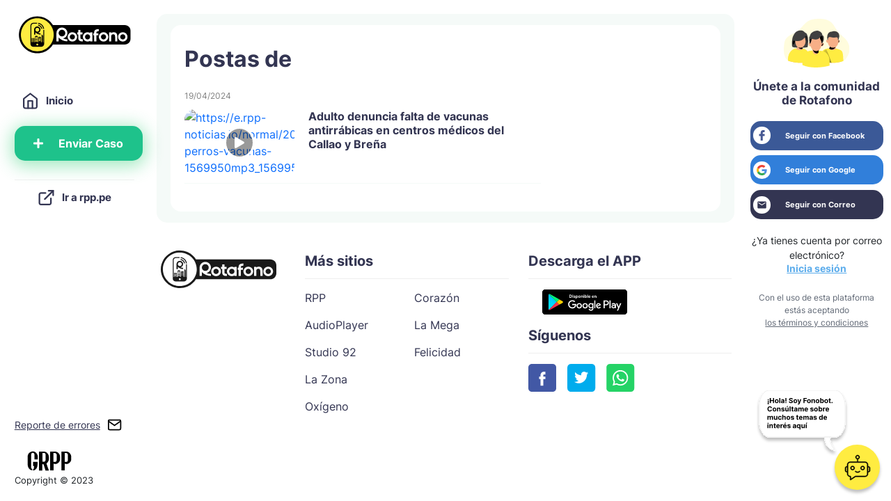

--- FILE ---
content_type: text/html; charset=UTF-8
request_url: https://rotafono.pe/tag/postas-de?label=Postas+de
body_size: 50705
content:
<!DOCTYPE html>
<html lang="es">
<head>
    <meta charset="utf-8" />

    <meta http-equiv="X-UA-Compatible" content="IE=edge">
    <meta name="viewport" content="width=device-width, initial-scale=1.0, maximum-scale=1.0, user-scalable=no" />
    <link rel="icon" type="image/x-icon" href="https://srotafono.radio-grpp.io/img/favicon.ico">
    <link rel="canonical" href="https://rotafono.pe/tag/postas-de?label=Postas+de">
    <meta name="robots" content="index, follow, max-image-preview:large">

    <!-- Primary Meta Tags -->
    <title>Notas - Rotafono - Tag: Postas de</title>
    <meta name="title" content="Notas - Rotafono - Tag: Postas de">
    <meta name="description" content="Últimas noticias sobre rotafono. Vídeos, fotos, audios, resúmenes y toda la información de rotafono en RPP Noticias.">

    <!-- Open Graph / Facebook -->
        <meta property="og:type" content="website">
        <meta property="og:url" content="https://rotafono.pe/tag/postas-de?label=Postas+de">
    <meta property="og:title" content="">
    <meta property="og:description" content="Últimas noticias sobre rotafono. Vídeos, fotos, audios, resúmenes y toda la información de rotafono en RPP Noticias.">
        <meta property="og:image" content="">
        
    <!-- Twitter -->
    <meta name="twitter:card" content="summary_large_image" />
    <meta name="twitter:site" content="@RPPNoticias" />
    <meta name="twitter:creator" content="@RPPNoticias" />
    <meta name="twitter:title" content="" />
    <meta name="twitter:description" content="Últimas noticias sobre rotafono. Vídeos, fotos, audios, resúmenes y toda la información de rotafono en RPP Noticias." />
        <meta name="twitter:image" content="" />
        
        <meta name="keywords" content="rotafono, noticias de rotafono, imagenes de rotafono, fotos de rotafono, videos de rotafono, infografias de rotafono, interactivos de rotafono, resumenes de rotafono" />
    
    <script type='text/javascript'> var charseccion = 'home'; var charautor = 'rotafono'; </script>

    <!-- Google Tag Manager -->
    <script>(function(w,d,s,l,i){w[l]=w[l]||[];w[l].push({'gtm.start':
        new Date().getTime(),event:'gtm.js'});var f=d.getElementsByTagName(s)[0],
        j=d.createElement(s),dl=l!='dataLayer'?'&l='+l:'';j.async=true;j.src=
        'https://www.googletagmanager.com/gtm.js?id='+i+dl;f.parentNode.insertBefore(j,f);
        })(window,document,'script','dataLayer','GTM-NTWTR48');</script>
    <!-- End Google Tag Manager -->

    <link rel="stylesheet" type="text/css" href="https://srotafono.radio-grpp.io/assets/css/bootstrap.min.5.1.3.css?version=1.1.77" />
    <link rel="stylesheet" href="https://cdnjs.cloudflare.com/ajax/libs/font-awesome/5.11.2/css/all.min.css">

            <link rel="stylesheet" type="text/css" href="https://srotafono.radio-grpp.io/assets/css/overwall_listing.min.css?version=1.1.77" />
            <link rel="stylesheet" type="text/css" href="https://srotafono.radio-grpp.io/assets/css/style.min.css?version=1.1.77" />

    
    
    

    <script src="https://accounts.google.com/gsi/client" async defer></script>
    <script>
        window.onload = function () {
            google.accounts.id.initialize({
                client_id: "643591087423-i26jp0ps7r2820kn0rtva85n923aj5d4.apps.googleusercontent.com",
                // ux_mode: "popup",
                redirect_uri: "https://rotafono.pe/tag/postas-de?label=Postas+de",
                callback: onSignIn
            });
            google.accounts.id.renderButton(
                document.getElementById("googleLoginId"),
                { theme: "outline", size: "large" }  // customization attributes
            );
            google.accounts.id.renderButton(
                document.getElementById("googleLoginId2"),
                { theme: "outline", size: "large" }  // customization attributes
            );
            // google.accounts.id.prompt(); // also display the One Tap dialog
        }
        function onSignIn(response) {
                ga('gtm2.send', 'event', 'Login', 'Google', 'All');

                const profile = decodeJwtResponse(response.credential);

                $('.loaderGeneral').addClass('active');

                // var profile = decodeJwtResponse(googleUser.response.credential);

                let profile_photo = profile.picture;
                if(profile_photo){
                    if(profile_photo.includes('=s')) {
                        profile_photo = profile_photo.split('=s')[0] + '=s300-c'
                    }
                }else{
                    profile_photo = null;
                }

                if(profile.email){
                    var data = {
                        'id': profile.sub,
                        'name': profile.given_name,
                        'lastname': profile.family_name,
                        'email': profile.email,
                        'password': profile.sub,
                        'photoUrl': profile_photo,
                        'provider': 'GOOGLE',
                    };
    
                    // Object to Form Data
                    let formData = new FormData();
                    for (var key in data) {
                        formData.append(key, data[key]);
                    }
    
                    formData = new URLSearchParams(formData);
                    fetch('/perfil/uploadProfilePhoto', {
                        method: 'POST',
                        body: formData
                    }).then(response => response.json())
                        .then(function(data){
                            let photo_url = data.data.photo_url;
    
                            let data_user = {
                                'name': profile.given_name,
                                'lastname': profile.family_name,
                                'email': profile.email,
                                'photoUrl': photo_url,
                                'provider': 'GOOGLE',
                                'id': profile.sub
                            };
    
                            // Object to Form Data
                            let formData = new FormData();
                            for (var key in data_user) {
                                formData.append(key, data_user[key]);
                            }
    
                            formData = new URLSearchParams(formData);
    
                            fetch('/perfil/socialLogin', {
                                method: 'POST',
                                body: formData
                            }).then(function(response){
                                return response.json();
                            }).then(function(data){
                                if(data.status === true){
                                    window.location.href = '/';
                                }
                            });
                        })
                }else{
                    $('.loaderGeneral').removeClass('active');
                }
        }

        function decodeJwtResponse(token) {
            var base64Url = token.split(".")[1];
            var base64 = base64Url.replace(/-/g, "+").replace(/_/g, "/");
            var jsonPayload = decodeURIComponent(
                atob(base64)
                    .split("")
                    .map(function (c) {
                        return "%" + ("00" + c.charCodeAt(0).toString(16)).slice(-2);
                    })
                    .join("")
            );

            return JSON.parse(jsonPayload);
        }
    </script>

    
    <script type="application/ld+json">
        {
            "@context": "https://schema.org",
            "@type": "Organization",
            "legalName": "RPP Noticias",
            "name" : "Rotafono 2.0",
            "url": "https://rotafono.pe/",
            "logo" : "https://srotafono.radio-grpp.io/assets/icons/home/rotafono_rpp.svg",
            "sameAs" : [
                "https://www.facebook.com/rppnoticias",
                "https://twitter.com/rppnoticias",
                "https://www.youtube.com/user/RPPNOTICIAS",
                "https://www.instagram.com/rppnoticias/",
                "https://pe.linkedin.com/company/gruporpp-s-a-"
            ],
            "foundingDate": "1963",
            "founders": {
                "@type": "Person",
                "name": "Manuel Delgado Parker"
            },
            "address":{
                "@type": "PostalAddress",
                "streetAddress": "Av. Paseo de la República 3866",
                "addressLocality": "San Isidro",
                "addressRegion": "LIMA",
                "postalCode": "15046",
                "addressCountry": {
                    "@type": "Country",
                    "name": "PERU"
                }
            }
        }
    </script>
    <script type="application/ld+json">
        {
            "@context": "https://schema.org",
            "@type": "NewsMediaOrganization",
            "name" : "Rotafono de RPP",
            "url": "https://rpp.pe/",
            "contactPoint":{
                "@type": "ContactPoint",
                "contactType" : "Newsroom Contact",
                "email" : "prensa@guporpp.com.pe",
                "url" : "https://www.gruporpp.com.pe/"
            },
            "ethicsPolicy": "https://rpp.pe/principios-eticos/#politica-etica",
            "diversityPolicy": "https://rpp.pe/principios-eticos/#declaracion-de-diversas-voces",
            "missionCoveragePrioritiesPolicy": "https://rpp.pe/principios-eticos/#mision-y-vision",
            "correctionsPolicy": "https://rpp.pe/principios-eticos/#politica-de-correcciones-y-practicas",
            "verificationFactCheckingPolicy": "https://rpp.pe/principios-eticos/#estandares-de-verificacion-de-la-informacion",
            "unnamedSourcesPolicy": "https://rpp.pe/principios-eticos/#politica-de-fuentes-anonimas",
            "masthead": "https://rpp.pe/principios-eticos/#equipo-editorial-principal"

        }
    </script>
    <script type="application/ld+json">
        {
            "@context":"https://schema.org",
            "@graph":
            [
                {"@context":"https://schema.org","@type":"SiteNavigationElement","name":"Casos","url":"https://rotafono.pe/casos/"},
                {"@context":"https://schema.org","@type":"SiteNavigationElement","name":"Servicios a la comunidad","url":"https://rotafono.pe/servicios-a-la-comunidad/"},
                {"@context":"https://schema.org","@type":"SiteNavigationElement","name":"Servicios públicos","url":"https://rotafono.pe/servicios-publicos/"},
                {"@context":"https://schema.org","@type":"SiteNavigationElement","name":"Eventos naturales","url":"https://rotafono.pe/eventos-naturales/"},
                {"@context":"https://schema.org","@type":"SiteNavigationElement","name":"Tránsito y transporte","url":"https://rotafono.pe/transito-y-transporte/"},
                {"@context":"https://schema.org","@type":"SiteNavigationElement","name":"Municipal y regional","url":"https://rotafono.pe/municipal-y-regional/"},
                {"@context":"https://schema.org","@type":"SiteNavigationElement","name":"Seguridad ciudadana","url":"https://rotafono.pe/seguridad-ciudadana/"}
            ]
        }
    </script>

    <script async src="https://securepubads.g.doubleclick.net/tag/js/gpt.js"></script>
    <!--script async src="https://srotafono.radio-grpp.io/assets/js/prebid.js?v=20221"></script-->
    </head>

<body itemscope="" itemtype="https://schema.org/WebPage">
    <!-- Google Tag Manager (noscript) -->
    <noscript><iframe src="https://www.googletagmanager.com/ns.html?id=GTM-NTWTR48"
        height="0" width="0" style="display:none;visibility:hidden"></iframe></noscript>
    <!-- End Google Tag Manager (noscript) -->

<div class="row w-100 main-container">
    <div class="overlay-menu"></div>
<div class="container-menu-mobile">
    <img loading="lazy" height="16" width="18" class="logo-menu" src="https://srotafono.radio-grpp.io/assets/icons/mobile/menu.svg" alt="menu">
    <div class="container-int">
        <a href="/">
            <img loading="lazy" height="43" width="130" class="logo" src="https://srotafono.radio-grpp.io/assets/icons/home/logo_rotafono_rpp_header.svg" alt="Rotafono RPP">
        </a>
        <img loading="lazy" height="40" width="40" class="logo-user"  src="https://srotafono.radio-grpp.io/assets/icons/mobile/user_login.svg"  data-src-old="https://srotafono.radio-grpp.io/assets/icons/mobile/user_login.svg" alt="logo-user">
    </div>
</div>
<div class="col-lg-2 col-12 secc-header">
    <div class="menu">
        <div class="container-img-mobile">
            <a href="/">
                <img loading="lazy" height="60" width="178" class="logo" src="https://srotafono.radio-grpp.io/assets/icons/home/logo_rotafono_rpp_header.svg" alt="Rotafono RPP">
            </a>
            <img loading="lazy" height="12" width="12" class="menu-close" data-src="https://srotafono.radio-grpp.io/assets/icons/menu/x.svg" alt="Cerrar">
        </div>
        <div class="container-main-menu" >
            <div class="container-menu">
                <div class="container-item-menu">
                    <a href="/" class="item-menu item-selected-home">
                        <img loading="lazy" height="30" width="30" data-src="https://srotafono.radio-grpp.io/assets/icons/menu/home.svg" alt="Inicio">
                        Inicio</a>
                </div>
                <div class="container-item-menu container-item-menu-separated">
                    <a id="sendCaseLeftBar" class="btn-send-case text-decoration-none linkPreventDefault" data-toggle="modal" data-target="#joinModal"  href="/enviar_caso">
                        <i class="fas fa-plus"></i>
                        Enviar Caso
                    </a>
                </div>
                <div class="container-item-menu">
                    <a id="portalRPP" href="https://rpp.pe" target="_blank" class="item-menu">
                        <img loading="lazy" height="22" width="22" data-src="https://srotafono.radio-grpp.io/assets/icons/menu/link.svg" alt="Ir a rpp.pe">
                        Ir a rpp.pe
                    </a>
                </div>
            </div>
            <div class="container-footer-menu">
                <div class="container-footer-goTo">
                    <a href="https://docs.google.com/forms/d/e/1FAIpQLSfIqNkAQp6D-JattwlhYFE--LjZ5GWxavGVQNXHSSaQt4T7tA/viewform?vc=0&c=0&w=1&flr=0" target="_blank">Reporte de errores</a>
                    <img height="21" width="21" loading="lazy" data-src="https://srotafono.radio-grpp.io/assets/icons/home/send_errors.svg" alt="rrp-icon">
                </div>
                <a href="https://rpp.pe" target="_blank">
                    <img id="group-rpp" height="29" width="100" loading="lazy" class="group-rpp" src="https://srotafono.radio-grpp.io/assets/icons/home/gruporpp-icon.svg" alt="group-rrp">
                </a>
                <p class="copyright">Copyright © 2023</p>
            </div>
        </div>
    </div>
</div>    
<script>
    // var PREBID_TIMEOUT = 3000;

    var isMobile= navigator.userAgent.match(/Android/i)
        || navigator.userAgent.match(/webOS/i)
        || navigator.userAgent.match(/iPhone/i)
        || navigator.userAgent.match(/iPad/i)
        || navigator.userAgent.match(/iPod/i)
        || navigator.userAgent.match(/BlackBerry/i)
        || navigator.userAgent.match(/Windows Phone/i)
        || false;

    var size_top = isMobile?[320, 100]:[728, 90];
    var size_lateral = isMobile?[300, 250]:[160, 600];
    var size_right = [300, 250];

    // var adUnits = [{
    //     code: 'Rotafono_flujocategorias_top',
    //     mediaTypes: {
    //         banner: {
    //             sizes: [size_top]
    //         }
    //     },
    //     bids: [{
    //         bidder: 'appnexus',
    //         params: {
    //             placementId: '25435824'
    //         }
    //     },{
    //         bidder: 'rubicon',
    //         params: {
    //             accountId: 19264,
    //             siteId: 427744,
    //             zoneId: 2444898
    //         }
    //     }]
    // },{
    //     code: 'Rotafono_flujocategorias_lateral',
    //     mediaTypes: {
    //         banner: {
    //             sizes: [size_lateral]
    //         }
    //     },
    //     bids: [{
    //         bidder: 'appnexus',
    //         params: {
    //             placementId: '25435824'
    //         }
    //     },{
    //         bidder: 'rubicon',
    //         params: {
    //             accountId: 19264,
    //             siteId: 427744,
    //             zoneId: 2444898
    //         }
    //     }]
    // },{
    //     code: 'Rotafono_flujocategorias_right',
    //     mediaTypes: {
    //         banner: {
    //             sizes: [size_right]
    //         }
    //     },
    //     bids: [{
    //         bidder: 'appnexus',
    //         params: {
    //             placementId: '25435824'
    //         }
    //     },{
    //         bidder: 'rubicon',
    //         params: {
    //             accountId: 19264,
    //             siteId: 427744,
    //             zoneId: 2444898
    //         }
    //     }]
    // }];
        


    // ======== DO NOT EDIT BELOW THIS LINE =========== //
    var googletag = googletag || {};
    googletag.cmd = googletag.cmd || [];
    // googletag.cmd.push(function() {
    //     googletag.pubads().disableInitialLoad();
    // });

    // var pbjs = pbjs || {};
    // pbjs.que = pbjs.que || [];

    // pbjs.que.push(function() {
    //     pbjs.setConfig({ priceGranularity: "dense" });
    // });
    
    // pbjs.que.push(function() {
    //     pbjs.addAdUnits(adUnits);
    //     pbjs.requestBids({
    //         bidsBackHandler: initAdserver
    //     });
    // });

    // function initAdserver() {
    //     if (pbjs.initAdserverSet) return;
    //     pbjs.initAdserverSet = true;
    //     googletag.cmd.push(function() {
    //         pbjs.que.push(function() {
    //             pbjs.setTargetingForGPTAsync();
    //             googletag.pubads().refresh();
    //         });
    //     });
    // }

    // setTimeout(function() {S
    //     initAdserver();
    // }, PREBID_TIMEOUT);
    
    window.googletag = window.googletag || {cmd: []};

    googletag.cmd.push(function() {

    googletag.defineSlot('/1028310/Rotafono_flujocategorias_top',[size_top], 'Rotafono_flujocategorias_top').addService(googletag.pubads()).setTargeting('wrap', "Rotafono_flujocategorias_top");    
    googletag.defineSlot('/1028310/Rotafono_flujocategorias_lateral', [size_lateral], 'Rotafono_flujocategorias_lateral').addService(googletag.pubads());
    googletag.defineSlot('/1028310/Rotafono_flujocategorias_right', [size_right], 'Rotafono_flujocategorias_right').addService(googletag.pubads());

    googletag.pubads().enableLazyLoad({
        fetchMarginPercent: 0,
        renderMarginPercent: 0,
        mobileScaling: 0.0
    });    

    googletag.pubads().setTargeting('category', ['rotafono']);
    googletag.pubads().enableAsyncRendering();
    googletag.enableServices();
    });
</script>
<div class="col-lg-8 col-12 main">
    <input type="hidden" id="paginado_loading" value="0">
    <input type="hidden" id="paginado_numero" value="10">
    <input type="hidden" id="paginado_categoria" value="">
    <input type="hidden" id="paginado_tag" value="postas-de">
    <input type="hidden" id="paginado_endpoint" value="https://5x87wx8r1j.execute-api.us-east-1.amazonaws.com/prod/rotafono_tag_listado">
        <div class="container-message-movil" id="container-message-movil">
        <div class="container-main-message">
            <div class="container-message">
                <span><b>Descargar Rotafono para Android</b></span>
                <span>y disfruta de una mejor experiencia.</span>
            </div>
            <span id="close-container"> ✕ </span>
        </div>
        <div class="container-botton">
            <a id="downloadRotafonoButton" href="https://play.google.com/store/apps/details?id=com.rpp.rotafono" target="_blank"><b>Descargar ahora</b></a>
        </div>
    </div>    
    
    <div class="container-banner">
        <div class="banner-728-90" id="Rotafono_flujocategorias_top">
            <script type="module">
                googletag.cmd.push(function() { googletag.display('Rotafono_flujocategorias_top'); });
            </script>
        </div>
    </div>
    
            <div class="container-main-listing">
        <div class="container-section " style="background-color: #F5FAF8;">
            <div class="card">
                <div class="row" style="margin: 0;">
                    <div class="part-1" style="display: flex; flex-direction: column; justify-content: space-between;">
                        <div content>
                            <div class="title">
                                <h2 class="text-title">
                                    
                                    
                                                                                                            Postas de                                                                                                        </h2>
                                                            </div>
                                                                                                                                                        <div class="main-recent">
                                    <div class="time-location">
                                        <time class="text-time" datetime="19/04/2024">19/04/2024</time>
                                                                            </div>
                                    <div class="container-data">
                                        <div class="container-img">
                                            <a href="/servicios-publicos/adulto-denuncia-falta-de-vacunas-antirrabicas-en-centros-medicos-del-callao-y-brena-1549181/" style="text-decoration:none;">
                                                <img class="img-data" src="https://e.rpp-noticias.io/normal/2024/04/19/llao-perros-vacunas-1569950mp3_1569951.webp" alt="https://e.rpp-noticias.io/normal/2024/04/19/llao-perros-vacunas-1569950mp3_1569951.webp">
                                                                                                <i class="fas fa-play play_icon"></i>
                                                                                            </a>
                                        </div>
                                        <div class="data">
                                            <a href="/servicios-publicos/adulto-denuncia-falta-de-vacunas-antirrabicas-en-centros-medicos-del-callao-y-brena-1549181/" style="text-decoration:none;">
                                                <h2 class="title-data">
                                                    Adulto denuncia falta de vacunas antirrábicas en centros médicos del Callao y Breña                                                </h2>
                                            </a>
                                        </div>
                                    </div>
                                </div>
                                                                                                                                                </div>
                    </div>
                    <div class="part-2">
                        <div class="container-banner-listing">
                            <div class="banner-728-90" id="Rotafono_flujocategorias_lateral">
                                <script type="module">
                                    googletag.cmd.push(function() { googletag.display('Rotafono_flujocategorias_lateral'); });
                                </script>
                            </div>
                        </div>
                    </div>
                </div>
            </div>
        </div>
    </div>
    <div class="main-footer">
    <div class="row">
        <div class="col-lg-3  col-12 footer__section1" >
            <div class="logo-footer-container">
                <a href="/" style="margin: auto;">
                    <img loading="lazy" height="54" width="166" class="logo-footer" src="https://srotafono.radio-grpp.io/assets/icons/home/logo_rotafono_rpp_footer.svg" alt="Rotafono RPP">
                </a>
            </div>
        </div>
        <div class="col-lg-9 col-12" >
            <div class="container-data footer__section2">
                <div class="sites">
                    <div class="subtitle">Más sitios</div>
                    <div class="separator"></div>
                    <div class="container-more-sites">
                        <div class="part-one">
                            <div class="text-sites">
                                <a href="https://rpp.pe" target="_blank">RPP</a>
                            </div>
                            <div class="text-sites">
                                <a href="https://audioplayer.pe" target="_blank">AudioPlayer</a>
                            </div>
                            <div class="text-sites">
                                <a href="https://studio92.com" target="_blank">Studio 92</a>
                            </div>
                            <div class="text-sites">
                                <a href="https://lazona.com.pe" target="_blank">La Zona</a>
                            </div>
                            <div class="text-sites">
                                <a href="https://www.oxigeno.com.pe/" target="_blank">Oxígeno</a>
                            </div>
                        </div>
                        <div class="part-two">
                            <div class="text-sites">
                                <a href="https://corazon.pe/" target="_blank">Corazón</a>
                            </div>
                            <div class="text-sites">
                                <a href="https://audioplayer.pe/lamega" target="_blank">La Mega</a>
                            </div>
                            <div class="text-sites">
                                <a href="https://felicidad.com.pe" target="_blank">Felicidad</a>
                            </div>
                        </div>
                    </div>
                </div>
                <div class="app">
                    <div class="subtitle">Descarga el APP</div>
                    <div class="separator"></div>
                    <div class="container-stores">
                        <a href="https://play.google.com/store/apps/details?id=com.rpp.rotafono" target="_blank">
                            <img loading="lazy" height="36" width="122" data-src="https://srotafono.radio-grpp.io/assets/icons/footer/play-store.svg" alt="play-store">
                        </a>
                    </div>
                    <div class="subtitle">Síguenos</div>
                    <div class="separator"></div>
                    <div class="container-socials">
                        <a href="https://www.facebook.com/profile.php?id=100087171337117" target="_blank" onclick="ga('gtm2.send', 'event', 'Redes sociales', 'Facebook', 'All');">
                            <img loading="lazy" height="41" width="41" data-src="https://srotafono.radio-grpp.io/assets/icons/footer/fb.svg" alt="Facebook">
                        </a>
                        <a href="https://twitter.com/Rotafono2_0" target="_blank" onclick="ga('gtm2.send', 'event', 'Redes sociales', 'Twitter', 'All');">
                            <img loading="lazy" height="41" width="41" class="img-separator" src="https://srotafono.radio-grpp.io/assets/icons/footer/tw.svg" alt="Twitter">
                        </a>
                        <a href="https://wa.me/51951431013" target="_blank" onclick="ga('gtm2.send', 'event', 'Redes sociales', 'Whatsapp', 'All');">
                            <img loading="lazy" height="41" width="41" class="img-separator" src="https://srotafono.radio-grpp.io/assets/icons/footer/whatsapp.svg" alt="Whatsapp">
                        </a>
                    </div>
                </div>
            </div>
        </div>
    </div>
</div></div>
    
<div class="col-lg-2 col-12 secc-social">
    <div class="secc-social__header">
        <div class="secc-social_header-wrapper">
            <i class="fas fa-arrow-left"></i>
            <p>Mi cuenta</p>
        </div>
    </div>
    <div class="socials" style="display: none;">
        <div class="container-invited container-sesion">
            <div class="container-socials-logo">
                <img loading="lazy" height="84" width="112" class="logo-group" src="https://srotafono.radio-grpp.io/assets/icons/home/group-person.svg" alt="logo">
                <p class="text-subtitle">Únete a la comunidad<br> de Rotafono</p>
            </div>

            <div class="container-socials-buttons">
                <button class="facebook facebook-login">
                    <div class="container-socials-design">
                        <div class="container-img-socials">
                            <img loading="lazy" src="https://srotafono.radio-grpp.io/assets/icons/home/facebook-icon.svg" alt="logo-facebook">
                        </div>
                        <p>Seguir con Facebook</p>
                    </div>
                </button>
                <div id="googleLoginId" style="position: absolute;opacity: 0;transform: translateY(5px);"></div>
                <button class="google socialRegisterGoogle">
                    <div class="container-socials-design g-signin2" data-onsuccess="onSignIn" onclick="googleLoginClick()">
                        <div class="container-img-socials">
                            <img loading="lazy" src="https://srotafono.radio-grpp.io/assets/icons/home/google-icon.svg" alt="logo-gmail">
                        </div>
                        <p>Seguir con Google</p>
                    </div>
                </button>
                <button class="email registerWithEmail" data-toggle="modal" data-target="#registerModal">
                    <div class="container-socials-design">
                        <div class="container-img-socials">
                            <img loading="lazy" src="https://srotafono.radio-grpp.io/assets/icons/home/email.svg" alt="logo-gmail">
                        </div>
                        <p>Seguir con Correo</p>
                    </div>
                </button>
            </div>
            <div class="container-socials-login">
                <p class="normal-text">¿Ya tienes cuenta por correo electrónico? </p>
                <button  class="btn link-text loggin_button" data-toggle="modal" data-target="#loginModal">Inicia sesión</button>
            </div>
            <div class="container-socials-termsConditions">
                <p class="normal-text">
                    Con el uso de esta plataforma
                    <br>
                    estás aceptando
                    <br>
                    <a class="link-text" href="https://rpp.pe/legal" target="_blank">los términos y condiciones</a>
                </p>
            </div>
        </div>
    </div>
</div></div>
<!-- Join modal -->
<div class="modal fade" id="joinModal" tabindex="-1" role="dialog" aria-labelledby="joinModal" aria-hidden="true">
    <div class="modal-dialog modal-dialog-centered modal-dialog-scrollable">
        <div class="modal-content">
            <div class="modal-body">
                <div class="container-login">
                    <div class="container-socials-logo">
                        <p class="text-subtitle joinModal">Únete a la comunidad<br> de Rotafono</p>
                    </div>
                    <div>
                        <div class="container-socials-buttons">
                            <button class="facebook facebook-login">
                                <div class="container-socials-design">
                                    <div class="container-img-socials">
                                        <img loading="lazy" src="https://srotafono.radio-grpp.io/assets/icons/home/facebook-icon.svg" alt="logo-facebook">
                                    </div>
                                    <p>Seguir con Facebook</p>
                                </div>
                            </button>
                            <div id="googleLoginId2" style="position: absolute;opacity: 0;transform: translateY(5px);"></div>
                            <button class="google socialRegisterGoogle">
                                <div class="container-socials-design g-signin2" data-onsuccess="onSignIn" onclick="googleLoginClick()">
                                    <div class="container-img-socials">
                                        <img loading="lazy" src="https://srotafono.radio-grpp.io/assets/icons/home/google-icon.svg" alt="logo-gmail">
                                    </div>
                                    <p>Seguir con Google</p>
                                </div>
                            </button>
                            <button class="email registerWithEmail" data-toggle="modal" data-target="#registerModal">
                                <div class="container-socials-design">
                                    <div class="container-img-socials">
                                        <img loading="lazy" src="https://srotafono.radio-grpp.io/assets/icons/home/email.svg" alt="logo-gmail">
                                    </div>
                                    <p>Seguir con Correo</p>
                                </div>
                            </button>
                        </div>
                        <div class="container-socials-login">
                            <p class="normal-text">¿Ya tienes cuenta por correo electrónico? </p>
                            <button  class="btn link-text loggin_button" data-toggle="modal" data-target="#loginModal">Inicia sesión</button>
                        </div>
                        <div class="container-socials-termsConditions">
                            <p class="normal-text">
                                Con el uso de esta plataforma estás aceptando
                                <br>
                                <a class="link-text" href="https://rpp.pe/legal" target="_blank">los términos y condiciones</a>
                            </p>
                        </div>
                    </div>
                    <div class="container-btn">
                        <button data-dismiss="modal" class="btn btn-style-2">
                            Omitir
                        </button>
                    </div>
                </div>
            </div>
        </div>
    </div>
</div><!-- Login modal -->
<div class="modal fade" id="loginModal" tabindex="-1" role="dialog" aria-labelledby="loginModal" aria-hidden="true" style="z-index:99999;">
    <div class="modal-dialog modal-dialog-centered modal-dialog-scrollable">
        <div class="modal-content">
            <div class="modal-body">
                <div class="container-login">
                    <p class="title">¡Hola!</p>
                    <p class="subtitle">Ingresa tus datos:</p>
                    <form action="/perfil/login" method="POST" id="loginModalForm">
                        <input type="hidden" value="https://api.rpprotafono.com" name="api_host" id="api_host">
                        <div class="contaner-items-data validator email contaner form-control-container">
                            <p class="subtitle-data rpp_val_email">Correo electrónico</p>
                            <input
                                    name="email"
                                    placeholder="Ingresa tu correo electrónico"
                                    class="form-control"
                                    id="login_email"
                            >
                        </div>
                        <div class="contaner-items-data validator password contaner form-control-container mt-4">
                            <p class="subtitle-data">Contraseña</p>
                            <div class="input-group" id="show_hide_password">
                                <input
                                        name="password"
                                        placeholder="Ingresa tu contraseña"
                                        class="form-control no-border rpp_minlength_6"
                                        type="password"
                                        id="login_password"
                                >
                                <div class="input-group-addon">
                                    <i class="fa fa-eye-slash" aria-hidden="true"></i>
                                </div>
                            </div>
                        </div>
                        <div class="contaner-items-data mt-4">
                            <a href="/recuperar_contrasena">
                                <p class="password-text">¿Olvidaste tu contraseña?</p>
                            </a>
                        </div>
                        <div class="container-btn mt-4">
                            <button class="btn btn-style-1">
                                Aceptar
                            </button>
                        </div>
                        <input type="hidden" value="true">
                    </form>
                    <div class="container-btn">
                        <button data-dismiss="modal" class="btn btn-style-2">
                            Omitir
                        </button>
                    </div>
                </div>
            </div>
        </div>
    </div>
</div><!-- Register modal -->
<div class="modal fade" id="registerModal" tabindex="-1" role="dialog" aria-labelledby="registerModal" aria-hidden="true">
    <div class="modal-dialog modal-dialog-centered modal-dialog-scrollable">
        <div class="modal-content">
            <div class="modal-body">
                <div class="container-register">
                    <p class="title">¡Hola!</p>
                    <p class="subtitle">Por favor, ingresa tus datos</p>
                    <form id="registrarUserForm" novalidate>
                        <input type="hidden" value="https://api.rpprotafono.com" name="api_host" id="api_host">
                        <div class="contaner-items-data validator name contaner form-control-container">
                            <p class="subtitle-data">Nombres</p>
                            <input
                                    name="name"
                                    placeholder="Nombres (obligatorio)"
                                    class="form-control rpp_val_alpha"
                                    maxlength="100">
                        </div>
                        <div class="contaner-items-data validator lastname contaner form-control-container">
                            <p class="subtitle-data">Apellidos</p>
                            <input
                                    name="lastname"
                                    placeholder="Ingresa tus apellidos (obligatorio)"
                                    class="form-control rpp_val_alpha"
                                    maxlength="100">
                        </div>
                        <div class="contaner-items-data validator email contaner form-control-container">
                            <p class="subtitle-data">Correo electrónico</p>
                            <input
                                    id="emailRegister"
                                    name="email"
                                    type="email"
                                    placeholder="Ingresa tu correo electrónico"
                                    class="form-control rpp_val_email"
                            >
                        </div>
                        <div class="contaner-items-data form-control-container">
                            <p class="subtitle-data">Celular</p>
                            <input
                                    id="phoneRegister"
                                    name="cellphone"
                                    placeholder="Ingresa tu número celular"
                                    class="form-control rpp_val_numeric rpp_maxlength_9 rpp_optional"
                            >
                        </div>
                        <div class="contaner-items-data validator password contaner  form-control-container">
                            <p class="subtitle-data">Establece una contraseña (mínimo 6 caracteres)</p>
                            <div class="input-group" id="show_hide_password_register">
                                <input
                                        name="password"
                                        type="password"
                                        placeholder="Establece una contraseña"
                                        class="form-control no-border rpp_minlength_6 first_password"
                                        minlength="6"
                                        id="newPassword"
                                >
                                <div class="input-group-addon">
                                    <i class="fa fa-eye-slash" aria-hidden="true"></i>
                                </div>
                            </div>
                        </div>
                        <div class="contaner-items-data validator repeatPassword contaner form-control-container">
                            <p class="subtitle-data">Confirmación de contraseña</p>
                            <div class="input-group" id="show_hide_confirm_password_register">
                                <input
                                        name="repeatPassword"
                                        type="password"
                                        placeholder="Confirmación de contraseña"
                                        minlength="6"
                                        class="form-control no-border rpp_minlength_6 second_password"
                                        id="repeatPassword">
                                <div class="input-group-addon">
                                    <i class="fa fa-eye-slash" aria-hidden="true"></i>
                                </div>
                            </div>
                        </div>
                        <div class="contaner-items-data">
                            <div class="form-check">
                                <input class="form-check-input" type="checkbox" value="" id="flexCheckChecked"  name="isTerms" required>
                                <label class="form-check-label check" for="flexCheckChecked">
                                    Acepto los <a href="https://rpp.pe/legal" target="_blank">términos y condiciones</a>
                                </label>
                            </div>
                        </div>

                        <div class="container-btn">
                            <button class="btn btn-style-1 disabled">
                                Guardar cambios y continuar
                            </button>
                        </div>
                    </form>
                    <div class="container-btn">
                        <button data-dismiss="modal" class="btn btn-style-2">Omitir</button>
                    </div>
                </div>
            </div>
        </div>
    </div>
</div>
    <div class="rpp-fonobot-containner">
        <div class="rpp-fonobot-circle">
            <div class="container-text">
                <img src="https://srotafono.radio-grpp.io/assets/icons/bot/text-bot.svg" alt="Texto bot" loading="lazy" width="133" height="96">
            </div>
            <button type="button" id="fonobotButton" class="rpp-button-fonobot">
                <img src="https://srotafono.radio-grpp.io/assets/icons/bot/bot.svg" alt="Imagen bot" loading="lazy" width="38" height="38">
            </button>
        </div>
    </div>

    <script src="https://srotafono.radio-grpp.io/assets/js/jquery.min.js" type="text/javascript"></script>
    
    <link rel="stylesheet" href="https://srotafono.radio-grpp.io/assets/css/jquery-ui.min.css">
    <script src="https://srotafono.radio-grpp.io/assets/js/jquery-ui.min.js" type="text/javascript"></script>
    <script src="https://srotafono.radio-grpp.io/assets/js/jquery.ui.touch-punch.min.js" type="text/javascript"></script>
    
    <script src="https://srotafono.radio-grpp.io/assets/js/popper.min.js" type="text/javascript"></script>
    <script src="https://srotafono.radio-grpp.io/assets/js/bootstrap.min.js" type="text/javascript"></script>
    <script src="https://srotafono.radio-grpp.io/assets/js/lottie-player.js" type="text/javascript"></script>
    <script src="https://srotafono.radio-grpp.io/assets/js/bootstrap.bundle.min.js" type="text/javascript"></script>

    <div style="position: fixed; z-index: 99; left: 0; right: 0; top: 0; bottom: 0; width: 100%; height: 100%; align-items: center; justify-content: center; background: rgba(0,0,0,.4);" class="loaderGeneral">
        <lottie-player src="https://assets1.lottiefiles.com/packages/lf20_f1iwlale.json"  background="transparent"  speed="1"  style="width: 60px; height: 60px;" loop  autoplay></lottie-player>
    </div>

    <script src="https://srotafono.radio-grpp.io/assets/js/app.min.js?version=1.1.77"></script>
    
            <script src="https://srotafono.radio-grpp.io/assets/js/sesion.min.js?version=1.1.77"></script>
        <script src="https://srotafono.radio-grpp.io/assets/js/fonobot.min.js?version=1.1.77"></script>
        <script src="https://srotafono.radio-grpp.io/assets/js/note_filters.min.js?version=1.1.77"></script>
        <script src="https://srotafono.radio-grpp.io/assets/js/note_scroll.min.js?version=1.1.77"></script>
        
    <script>
        window.fbAsyncInit = function() {
            FB.init({
                appId      : '599888964373993',
                cookie     : true,
                xfbml      : true,
                version    : 'v13.0'
            });
            FB.AppEvents.logPageView();
        };

        (function(d, s, id){
            var js, fjs = d.getElementsByTagName(s)[0];
            if (d.getElementById(id)) {return;}
            js = d.createElement(s); js.id = id;
            js.src = "https://connect.facebook.net/en_US/sdk.js";
            fjs.parentNode.insertBefore(js, fjs);
        }(document, 'script', 'facebook-jssdk'));


        $(function(){
            $('.facebook-login').on('click', function(){
                $('.loaderGeneral').addClass('active');

                FB.login(function(response){
                    if(response.status === 'connected'){
                        ga('gtm2.send', 'event', 'Login', 'Facebook', 'All');
                        FB.api('/me', {fields:"id,email,picture.type(large){url},first_name,last_name"}, function(response){

                            var data = {
                                'id': response.id,
                                'name': response.first_name,
                                'lastname': response.last_name,
                                'email': response.email,
                                'photoUrl': response.picture.data.url,
                                'provider': 'FACEBOOK'
                            };

                            // Object to Form Data
                            let formData = new FormData();
                            for (var key in data) {
                                formData.append(key, data[key]);
                            }
                            formData = new URLSearchParams(formData);

                            fetch('/perfil/uploadProfilePhoto', {
                                method: 'POST',
                                body: formData
                            }).then(response => response.json())
                                .then(function(data) {
                                    if(response.email){
                                        let photo_url = data.data.photo_url;
                                        var data = {
                                            'id': response.id,
                                            'name': response.first_name,
                                            'lastname': response.last_name,
                                            'email': response.email,
                                            'photoUrl': photo_url,
                                            'provider': 'FACEBOOK'
                                        };
    
                                        // Object to Form Data
                                        let formData = new FormData();
                                        for (var key in data) {
                                            formData.append(key, data[key]);
                                        }
                                        formData = new URLSearchParams(formData);
    
                                        fetch('/perfil/socialLogin', {
                                            method: 'POST',
                                            body: formData
                                        }).then(function (response) {
                                            return response.json();
                                        }).then(function (data) {
                                            if (data.status === true) {
                                                window.location.href = '/';
                                            }
                                        });
                                    }else{
                                        $('.loaderGeneral').removeClass('active');
                                    }
                                });
                        });
                    }else{
                        $('.loaderGeneral').removeClass('active');
                    }
                }, {scope: 'public_profile,email'});
            })
        })

        $('.g-signin2').on('click', function(){
            google.accounts.id.prompt();
        })
    </script>
    </body>
</html>



--- FILE ---
content_type: text/html; charset=utf-8
request_url: https://www.google.com/recaptcha/api2/aframe
body_size: 255
content:
<!DOCTYPE HTML><html><head><meta http-equiv="content-type" content="text/html; charset=UTF-8"></head><body><script nonce="cywYaxyAsgNLympttKHv9g">/** Anti-fraud and anti-abuse applications only. See google.com/recaptcha */ try{var clients={'sodar':'https://pagead2.googlesyndication.com/pagead/sodar?'};window.addEventListener("message",function(a){try{if(a.source===window.parent){var b=JSON.parse(a.data);var c=clients[b['id']];if(c){var d=document.createElement('img');d.src=c+b['params']+'&rc='+(localStorage.getItem("rc::a")?sessionStorage.getItem("rc::b"):"");window.document.body.appendChild(d);sessionStorage.setItem("rc::e",parseInt(sessionStorage.getItem("rc::e")||0)+1);localStorage.setItem("rc::h",'1768482094882');}}}catch(b){}});window.parent.postMessage("_grecaptcha_ready", "*");}catch(b){}</script></body></html>

--- FILE ---
content_type: text/css
request_url: https://srotafono.radio-grpp.io/assets/css/overwall_listing.min.css?version=1.1.77
body_size: 16031
content:
.text-subtitle{font-family:Inter;font-weight:900;color:#333552}.container-banner{margin:10px 0 20px;text-align:center}.main-container{height:100vh;margin:0}.main-container .menu{text-align:center;position:sticky;top:0}.main-container .menu .logo{width:85%;margin:20px 0 0;cursor:pointer}.main-container .menu .menu-close{display:none}.main-container .menu .container-main-menu{height:calc(100vh - 100px);justify-content:space-between;display:flex;flex-direction:column}.main-container .menu .container-main-menu .container-menu{margin-left:auto;margin-right:auto;width:85%;margin-top:20%}.main-container .menu .container-main-menu .container-menu .container-item-menu .item-menu img{width:30px;margin-right:16px}.item-menu-selected{background:#ffec41}.main-container .menu .container-main-menu .container-footer-menu{text-align:left;margin-left:5%}.main-container .menu .container-main-menu .container-footer-menu .container-footer-goTo{display:flex;width:100%}.main-container .menu .container-main-menu .container-footer-menu .container-footer-goTo a{margin:0;color:#333552;font-size:16px}.main-container .menu .container-main-menu .container-footer-menu .container-footer-goTo img{margin-left:10px}.main-container .menu .container-main-menu .container-footer-menu .group-rpp{margin-top:15%;width:100px}.main-container .menu .container-main-menu .container-footer-menu .copyright{margin:0;margin-top:2%;font-size:15px}.main-container .socials{position:sticky;top:0}.main-container .socials .container-socials-logo{width:100%;text-align:center}.main-container .socials .container-socials-logo .logo-group{width:50%;margin-top:20px;margin-bottom:10px;margin-left:auto;margin-right:auto}.main-container .socials .container-socials-logo p{margin-left:auto;margin-right:auto;font-size:17px;line-height:20px;width:80%}.main-container .socials .container-socials-buttons{width:100%;text-align:center}.main-container .socials .container-socials-buttons button{width:85%}.main-container .socials .container-socials-buttons .button-wait{cursor:wait!important}.main-container .socials .container-socials-buttons button:disabled{opacity:.5;cursor:no-drop}.email,.google,.main-container .socials .container-socials-buttons .facebook{padding:4px;margin:2% 0;color:#fff;border-radius:15px;border:none}.container-socials-design{display:flex;align-items:center}.container-socials-design p{margin:0;margin-right:auto;font-family:Inter;font-weight:700;font-size:14px}.container-socials-design .container-img-socials{background:#fff;border-radius:12px;align-items:center;display:flex;justify-content:center;width:35px;height:35px;margin:0;margin-right:10px}.container-socials-design .container-img-socials img{width:20px;height:20px}.main-container .socials .container-socials-buttons .facebook{background:#3b5997}.main-container .socials .container-socials-buttons .google{background:#317fda}.main-container .socials .container-socials-buttons .email{background:#333552}.main-container .socials .container-socials-register .subtitle{font-family:Inter;font-weight:900;color:#333552;margin:0}.main-container .socials .container-socials-register .btn-style-1{background:#1ec28b;color:#fff;padding:8px 0;font-family:Inter;font-weight:700;font-size:16px;width:100%;border-radius:15px;margin-top:15px;box-shadow:0 4px 23px 0 rgba(46,204,113,.44)}.main-container .socials .container-socials-login{text-align:center;margin:16px 0}.main-container .socials .container-socials-login .normal-text{margin:0;font-size:16px;text-align:center;font-family:Inter}.main-container .socials .container-socials-login .link-text{font-family:Inter;font-weight:700;font-size:16px;text-decoration:underline;color:#5dadec;text-align:center;cursor:pointer}.main-container .socials .container-socials-termsConditions{text-align:center;font-family:Inter}.main-container .socials .container-socials-termsConditions .normal-text{margin:0;font-size:14px;text-align:center;color:#606875}.main-container .socials .container-socials-termsConditions .link-text{text-decoration:underline;font-size:14px;color:#606875}.main-container .socials .container-user{width:95%;margin:0 auto}.main-container .socials .container-user .container-profile{width:100%;padding-top:10%;text-align:center;display:flex;flex-wrap:wrap}.main-container .socials .container-user .container-profile .profile-image{width:60px;height:60px;object-fit:cover;border-radius:50%;border:solid 2px rgba(255,255,255,1);box-shadow:0 4px 20px 0 rgba(101,101,101,.25)}.main-container .socials .container-user .container-profile .container-data-user{display:flex;flex-wrap:wrap;align-items:center;margin-left:10px;width:calc(100% - 70px)}.main-container .socials .container-user .container-profile .container-data-user mat-icon{font-size:35px;width:35px;height:35px;color:#000}.main-container .socials .container-user .container-category-user{margin-top:10px}.main-container .socials .container-user .container-category-user .text-disabled{color:#ff3e3e}.main-container .socials .container-user .container-score{margin-top:15px}.main-container .socials .container-user .container-score .score{display:flex;flex-wrap:wrap;align-items:center;justify-content:space-around;box-shadow:0 4px 25px 0 rgba(0,0,0,.12);border-radius:22px;max-width:75px;padding:5px 10px}.main-container .socials .container-user .container-user-disabled{margin:15px 0 25px}.main-container .socials .container-user .container-user-disabled .title-disabled{color:#ff3e3e;font-size:20px;font-weight:700;margin:10px 0}.main-container .socials .container-user .container-user-disabled .description-disabled{width:95%;color:#000;font-size:18px;margin:0;line-height:25px}.main-container .socials .container-user .container-menu-login{margin-top:15px}.main-container .socials .container-user .container-menu-login .btn-menu-login img{margin-bottom:5px;margin-right:25px;width:30px;height:30px}.main-container .socials .container-user .container-menu-login .mat-button-disabled{cursor:no-drop;opacity:.4}.main-container .socials .container-user .container-menu-login .item-menu-selected{background:#ffec41}.main-container .socials .container-user .container-sign-out{margin-top:40px;display:flex;justify-content:flex-end}.main-container .socials .container-user .container-sign-out button:disabled{opacity:.5;cursor:no-drop}.main-container .socials .container-user .container-sign-out .sign-out{display:flex;flex-wrap:wrap;align-items:center;width:auto;margin-left:auto}.main-container .socials .container-user .container-sign-out .sign-out img{width:18px;height:18px}.main-container .container-menu-mobile{display:none}.container-banner-listing{margin:10px 0 20px;text-align:center}.container-main-listing{width:100%}.container-main-listing .container-section{background:#f5faf8;padding:16px 20px;border-radius:15px}.container-main-listing .container-section .part-1{padding-left:0;width:calc(100% - 200px)}.container-main-listing .container-section .part-2{padding-right:0;width:200px}.container-main-listing .container-section .part-1 .title{display:flex;align-items:center;justify-content:space-between}.container-main-listing .container-section .part-1 .title .text-title{font-size:32px;font-weight:700;color:#333552;margin:0;font-family:Inter}.container-main-listing .container-section .part-1 .title .banner-sponsor{display:flex;flex-wrap:wrap;align-items:center;cursor:pointer}.container-main-listing .container-section .part-1 .title .banner-sponsor .text-sponsor{color:#828282;font-size:16px;margin:0;margin-right:10px}.container-main-listing .container-section .part-1 .title .banner-sponsor .img-sponsor{width:131px;object-fit:contain}.container-main-listing .container-section .card{border-radius:15px;padding:30px 20px;border:none}.main-recent{width:100%;max-height:160px;font-family:Inter;margin:0 0 25px;cursor:pointer;width:95%}.main-recent .time-location{display:flex}.main-recent .time-location .text-time{color:#828282;margin:0;font-size:13px}.main-recent .time-location .text-location{color:#5dadec;margin:0;margin-left:18px;font-size:13px;text-transform:uppercase}.main-recent .time-location .text-location .icon-location{margin-right:10px}.main-recent .container-data{display:flex;margin:10px 0;position:relative}.main-recent .container-data .container-img{position:relative;object-fit:cover;width:31%;max-height:130px;border-radius:15px;overflow:hidden}.main-recent .container-data .container-img .play{position:absolute;top:0;left:0;right:0;bottom:0;margin:auto}.main-recent .container-data .container-img .img-data{width:100%;height:100%;object-fit:cover}.main-recent .container-data .data{padding:0 20px;width:69%}.main-recent .container-data .data .title-data{color:#333552;font-weight:700;line-height:20px;font-family:Inter;font-size:17px}.main-recent .container-data .data .author{color:#828282}.main-recent .container-data .data .author span{color:#5dadec}.pagination{margin-top:30px}.pagination .page-item .page-link{color:#606875;border:none;font-size:15px;font-family:Inter;margin-right:10px;width:29px;height:40px;display:flex;align-items:center;justify-content:center}.pagination .page-item .previous{background:#e9e9e9;color:#000;border-radius:50%;font-family:Inter;text-align:center;width:40px}.pagination .page-item .next{background:#e9e9e9;color:#000;border-radius:50%;font-family:Inter;text-align:center;width:40px}.pagination .page-item.active .page-link{background:#5dadec;border-radius:5px;color:#fff;font-weight:700}.main-footer{padding:40px 0}.main-footer .row div:first-child{padding-left:0}.main-footer .row div:last-child{padding-right:0}.main-footer .container-data{display:flex;flex-wrap:wrap;justify-content:space-between}.app,.main-footer .container-data .sites{width:49%}.main-footer .container-data .sites .subtitle{color:#333552;font-size:20px;font-weight:700;margin-bottom:10px}.main-footer .container-data .sites .separator{width:95%;border-top:1px solid #eee}.main-footer .container-data .app .subtitle{color:#333552;font-size:20px;font-weight:700;margin-bottom:10px}.main-footer .container-data .app .separator{width:95%;border-top:1px solid #eee}.main-footer .container-data .sites .container-more-sites{display:flex;flex-wrap:wrap;justify-content:space-between}.main-footer .container-data .sites .container-more-sites .part-one,.part-two{width:49%}.main-footer .container-data .sites .container-more-sites .part-one .text-sites{color:#333552;font-size:17px;margin:15px 0;cursor:pointer}.main-footer .container-data .sites .container-more-sites .part-two .text-sites{color:#333552;font-size:17px;margin:15px 0;cursor:pointer}.main-footer .container-data .app .container-stores{margin:15px 0;display:flex}.main-footer .container-data .app .container-stores img:last-child{margin-left:20px}.main-footer .container-data .app .container-socials img{margin-right:10px}.root__container__spinner{padding:8px 0;display:flex;justify-content:center}.mat-spinner-color::ng-deep circle{stroke:#fff!important}.mat-spinner-color-two ::ng-deep circle{stroke:#000!important}@media screen and (max-width:1551px){.container-socials-design p,.email,.facebook,.google{font-size:13px!important}.container-socials-design .container-img-socials,.email,.facebook,.google{margin-right:5px!important}.container-main-menu .container-menu .container-item-menu .item-menu img{margin-right:10px!important;width:30px!important}}@media screen and (max-width:1367px){.email .container-socials-design p,.facebook,.google{font-size:12px!important}.email .container-socials-design .container-img-socials,.facebook,.google{margin-right:5px!important}.container-main-menu .container-menu .container-item-menu .item-menu{font-size:16px!important}.container-main-menu .container-menu .container-item-menu .item-menu img{margin-right:10px!important;width:25px!important}}@media screen and (max-width:1281px){.facebook{width:100%!important}.email{width:100%!important}.google{width:100%!important}.facebook .container-socials-design p{font-size:12px!important}.google .container-socials-design p{font-size:12px!important}.email .container-socials-design p{font-size:12px!important}.container-img-socials{width:25px!important;height:25px!important;margin-right:5px!important}.container-socials-design .container-img-socials img{width:15px!important;height:15px!important}.container-main-menu .container-menu .container-item-menu .item-menu{font-size:15px!important;padding:0 10px!important}.container-main-menu .container-menu .container-item-menu .item-menu img{margin-right:10px!important;width:25px!important}}@media screen and (max-width:1024px){.col-lg-2{display:none!important}.container-menu-mobile{display:flex!important;flex-wrap:wrap;align-items:center;background:#ffec41;padding:10px 20px}.container-menu-mobile .container-int{align-items:center;justify-content:space-between;display:flex;flex-wrap:wrap;width:calc(100% - 46px)}.container-menu-mobile .container-int .logo-user{height:42px;width:42px}.container-menu-mobile .container-int .logo{height:42px}.container-menu-mobile .logo-menu{width:26px;height:26px;margin-right:20px}.main{padding:0!important}}@media screen and (max-width:769px){.col-lg-2{display:none!important}.container-menu-mobile{display:flex!important;flex-wrap:wrap;align-items:center;background:#ffec41;padding:10px 20px}.container-menu-mobile .container-int{align-items:center;justify-content:space-between;display:flex;flex-wrap:wrap;width:calc(100% - 46px)}.container-menu-mobile .container-int .logo-user{height:42px;width:42px}.container-menu-mobile .container-int .logo{height:42px}.container-menu-mobile .logo-menu{width:26px;height:26px;margin-right:20px}.main{padding:0!important}.main .container-banner{margin-bottom:10px}}@media screen and (max-width:480px){.col-lg-2{display:none!important}.container-menu-mobile{display:flex!important;flex-wrap:wrap;align-items:center;background:#ffec41;padding:10px 20px}.container-menu-mobile .container-int{align-items:center;justify-content:space-between;display:flex;flex-wrap:wrap;width:calc(100% - 46px)}.container-menu-mobile .container-int .logo-user{height:42px;width:42px}.container-menu-mobile .container-int .logo{height:42px}.container-menu-mobile .logo-menu{width:26px;height:26px;margin-right:20px}.main{padding:0!important}.main .container-banner{margin-bottom:10px}}@media screen and (max-width:320px){.col-lg-2{display:none!important}.main-container{margin:0;display:block}.container-menu-mobile{display:flex!important;flex-wrap:wrap;align-items:center;background:#ffec41;padding:10px 15px;height:60px}.container-menu-mobile .container-int{align-items:center;justify-content:space-between;display:flex;flex-wrap:wrap;width:calc(100% - 46px)}.container-menu-mobile .container-int .logo-user{height:42px;width:42px}.container-menu-mobile .container-int .logo{height:40px}.container-menu-mobile .logo-menu{width:26px;height:26px;margin-right:20px}.main{padding:0!important}.main .container-banner{margin-bottom:10px}.open-menu{display:flex!important;position:fixed;top:0;z-index:99;height:100vh;padding:0;background:rgba(255,255,255,.7);animation:fadeIn .5s}.open-menu .menu{background:#fff;text-align:left;width:85%;border-top-right-radius:20px;border-bottom-right-radius:20px;box-shadow:0 4px 4px 0 rgba(0,0,0,.25)}.open-menu .menu .logo{width:auto;height:42px}.open-menu .menu .container-img-mobile{margin-top:10px;margin-left:calc(15% / 2);margin-right:calc(15% / 2);display:flex;align-items:flex-end;justify-content:space-between}.open-menu .menu .container-img-mobile .menu-close{display:flex;color:#000;font-weight:700;fill:#000}.open-menu .menu .container-main-menu{height:calc(100vh - 65px)}.open-menu .menu .container-main-menu .container-menu{margin-top:0}.open-menu .menu .container-main-menu .container-menu .container-item-menu .item-menu{font-size:18px!important}.open-menu .menu .container-main-menu .container-footer-menu{margin-left:calc(15% / 2)}.close-menu{animation:fadeOut 1s}@-webkit-keyframes fadeIn{from{opacity:0}to{opacity:1}}@keyframes fadeIn{from{opacity:0}to{opacity:1}}}@media screen and (max-width:520px){.main-recent{padding:0!important}.container-main-listing .container-section .part-1{padding-left:0!important;padding-right:0!important}.container-main-listing .container-section .card{padding:30px 10px!important}.container-main-listing .container-section{padding:16px 10px!important}}

--- FILE ---
content_type: image/svg+xml
request_url: https://srotafono.radio-grpp.io/assets/icons/menu/home.svg
body_size: 3
content:
<svg width="24" height="24" viewBox="0 0 24 24" fill="none" xmlns="http://www.w3.org/2000/svg">
<path d="M3 9L12 2L21 9V20C21 20.5304 20.7893 21.0391 20.4142 21.4142C20.0391 21.7893 19.5304 22 19 22H5C4.46957 22 3.96086 21.7893 3.58579 21.4142C3.21071 21.0391 3 20.5304 3 20V9Z" stroke="#333552" stroke-width="2" stroke-linecap="round" stroke-linejoin="round"/>
<path d="M9 22V12H15V22" stroke="#333552" stroke-width="2" stroke-linecap="round" stroke-linejoin="round"/>
</svg>


--- FILE ---
content_type: application/javascript
request_url: https://srotafono.radio-grpp.io/assets/js/note_scroll.min.js?version=1.1.77
body_size: 1755
content:
$(window).scroll((function(){const steps=10;var currentscrollHeight=0;const scrollHeight=$(document).height(),scrollPos=Math.floor($(window).height()+$(window).scrollTop()),isBottom=scrollHeight-100<scrollPos;var siguiente=$("input#paginado_numero").val();isBottom&&0<scrollHeight&&"0"==$("input#paginado_loading").val()&&!isNaN($("input#paginado_numero").val())&&($("input#paginado_loading").val(1),$.ajax({type:"GET",crossDomain:!0,url:$("input#paginado_endpoint").val()+"?limite=10&categoria="+$("input#paginado_categoria").val()+"&tag="+$("input#paginado_tag").val()+"&inicio="+siguiente,data:"",dataType:"json",success:function(data){let ultimo="<div class='main-recent'>"+$(".main-recent").last().html()+"</div>";$(data.listado).each((function(index,element){var timestamp=element.fecha_publicacion,fecha_formato=new Date(1e3*timestamp),ultimo="";ultimo+="<div class='main-recent'>",ultimo+='<div class="time-location"><time class="text-time" datetime="'+fecha_formato.toLocaleDateString("en-GB")+'">'+fecha_formato.toLocaleDateString("en-GB")+"</time></div>",ultimo+='<div class="container-data">',ultimo+='<div class="container-img">',ultimo+='<a href="/'+element.categoria.slug_categoria+"/"+element.slug+"-"+element._id+'" style="text-decoration:none;">',ultimo+='<img class="img-data" src="'+element.imagen_portada.imagen_normal+'" alt="'+element.imagen_portada.imagen_normal+'"></img>',"video"===element.tipo&&(ultimo+='<i class="fas fa-play play_icon"></i>'),ultimo+="</a>",ultimo+="</div>",ultimo+='<div class="data">',ultimo+='<a href="/'+element.categoria.slug_categoria+"/"+element.slug+"-"+element._id+'" style="text-decoration:none;">',ultimo+='<h2 class="title-data">'+element.titulo+"</h2>",ultimo+="</a>",ultimo+="</div>",ultimo+="</div>",ultimo+="</div>",$("div.part-1 div[content]").append($(ultimo))})),data.listado.length<10?$("input#paginado_numero").val("-"):$("input#paginado_numero").val(parseInt(siguiente)+10),$("input#paginado_loading").val(0)},error:function(req,status,error){console.log("No se ha podido cargar el contenido.")}}))}));

--- FILE ---
content_type: image/svg+xml
request_url: https://srotafono.radio-grpp.io/assets/icons/bot/text-bot.svg
body_size: 23394
content:
<svg width="133" height="96" viewBox="0 0 133 96" fill="none" xmlns="http://www.w3.org/2000/svg">
<g filter="url(#filter0_d_524_1638)">
<path d="M5 23.3304C5 10.9977 11.1188 1 18.6667 1H114.333C121.881 1 128 10.9977 128 23.3304V45.6608C128 57.9935 121.881 67.9911 114.333 67.9911H18.6667C11.1188 67.9911 5 57.9935 5 45.6608V23.3304Z" fill="white"/>
<path d="M113.052 86.8324C101.777 86.8324 98.6736 74.2716 98.5312 67.9911H107.073C104.34 73.5737 109.92 82.8781 113.052 86.8324Z" fill="white"/>
<path d="M5 23.3304C5 10.9977 11.1188 1 18.6667 1H114.333C121.881 1 128 10.9977 128 23.3304V45.6608C128 57.9935 121.881 67.9911 114.333 67.9911H18.6667C11.1188 67.9911 5 57.9935 5 45.6608V23.3304Z" stroke="#EEEEEE"/>
<path d="M113.052 86.8324C101.777 86.8324 98.6736 74.2716 98.5312 67.9911H107.073C104.34 73.5737 109.92 82.8781 113.052 86.8324Z" stroke="#EEEEEE"/>
</g>
<path d="M18.4112 21.1125L18.2727 16.0202H16.973L16.831 21.1125H18.4112ZM17.6229 13.7474C17.1541 13.7474 16.767 14.1274 16.7706 14.5997C16.767 15.0649 17.1541 15.4449 17.6229 15.4449C18.0774 15.4449 18.4716 15.0649 18.4751 14.5997C18.4716 14.1274 18.0774 13.7474 17.6229 13.7474ZM19.8743 19.273H21.4119V16.2687H24.5334V19.273H26.0675V12.0003H24.5334V15.001H21.4119V12.0003H19.8743V19.273ZM29.7713 19.3795C31.4261 19.3795 32.456 18.2467 32.456 16.567C32.456 14.8767 31.4261 13.7474 29.7713 13.7474C28.1165 13.7474 27.0866 14.8767 27.0866 16.567C27.0866 18.2467 28.1165 19.3795 29.7713 19.3795ZM29.7784 18.2077C29.0149 18.2077 28.6243 17.5081 28.6243 16.5564C28.6243 15.6047 29.0149 14.9016 29.7784 14.9016C30.5277 14.9016 30.9183 15.6047 30.9183 16.5564C30.9183 17.5081 30.5277 18.2077 29.7784 18.2077ZM34.9524 12.0003H33.4396V19.273H34.9524V12.0003ZM37.7196 19.376C38.5257 19.376 39.0478 19.0244 39.3141 18.5166H39.3567V19.273H40.7914V15.594C40.7914 14.2943 39.6905 13.7474 38.476 13.7474C37.1692 13.7474 36.3098 14.3724 36.1003 15.3668L37.4995 15.4804C37.6025 15.1182 37.9256 14.8518 38.4689 14.8518C38.9838 14.8518 39.2786 15.1111 39.2786 15.5585V15.5798C39.2786 15.9314 38.9057 15.9776 37.9576 16.0699C36.878 16.1693 35.9086 16.5315 35.9086 17.7496C35.9086 18.8291 36.6792 19.376 37.7196 19.376ZM38.1529 18.332C37.6877 18.332 37.3539 18.1153 37.3539 17.6999C37.3539 17.2737 37.7054 17.0642 38.2381 16.9896C38.5684 16.9435 39.1081 16.8653 39.2892 16.7446V17.3234C39.2892 17.8952 38.8169 18.332 38.1529 18.332ZM43.7725 12.0003H42.1923L42.3343 17.0926H43.6341L43.7725 12.0003ZM42.9842 19.3653C43.4387 19.3653 43.8329 18.9854 43.8365 18.5131C43.8329 18.0479 43.4387 17.6679 42.9842 17.6679C42.5154 17.6679 42.1284 18.0479 42.1319 18.5131C42.1284 18.9854 42.5154 19.3653 42.9842 19.3653ZM51.4954 14.0919H52.9691C52.9478 12.7957 51.8825 11.9009 50.2631 11.9009C48.6687 11.9009 47.5004 12.7815 47.5075 14.1026C47.5039 15.175 48.2603 15.7893 49.489 16.0841L50.2809 16.283C51.0728 16.4747 51.5131 16.702 51.5167 17.192C51.5131 17.7247 51.0089 18.0869 50.2276 18.0869C49.4286 18.0869 48.8533 17.7176 48.8036 16.9896H47.3157C47.3548 18.5628 48.4805 19.376 50.2454 19.376C52.021 19.376 53.065 18.5273 53.0685 17.1956C53.065 15.9847 52.1523 15.3419 50.8881 15.0578L50.2347 14.9016C49.6026 14.756 49.0735 14.5216 49.0842 13.9996C49.0842 13.5308 49.4996 13.1864 50.2525 13.1864C50.9876 13.1864 51.4386 13.5202 51.4954 14.0919ZM56.5389 19.3795C58.1937 19.3795 59.2235 18.2467 59.2235 16.567C59.2235 14.8767 58.1937 13.7474 56.5389 13.7474C54.8841 13.7474 53.8542 14.8767 53.8542 16.567C53.8542 18.2467 54.8841 19.3795 56.5389 19.3795ZM56.546 18.2077C55.7825 18.2077 55.3919 17.5081 55.3919 16.5564C55.3919 15.6047 55.7825 14.9016 56.546 14.9016C57.2953 14.9016 57.6859 15.6047 57.6859 16.5564C57.6859 17.5081 57.2953 18.2077 56.546 18.2077ZM60.9556 21.3185C62.0813 21.3185 62.6779 20.7432 62.9869 19.8625L65.1069 13.8256L63.5053 13.8185L62.3654 17.8241H62.3086L61.1793 13.8185H59.5884L61.5451 19.4293L61.4563 19.6601C61.2575 20.1714 60.8775 20.1963 60.3448 20.033L60.0039 21.1622C60.2205 21.2545 60.5721 21.3185 60.9556 21.3185ZM68.2239 19.273H69.7615V16.2687H72.7196V15.001H69.7615V13.268H73.0392V12.0003H68.2239V19.273ZM76.1092 19.3795C77.764 19.3795 78.7939 18.2467 78.7939 16.567C78.7939 14.8767 77.764 13.7474 76.1092 13.7474C74.4544 13.7474 73.4245 14.8767 73.4245 16.567C73.4245 18.2467 74.4544 19.3795 76.1092 19.3795ZM76.1163 18.2077C75.3528 18.2077 74.9622 17.5081 74.9622 16.5564C74.9622 15.6047 75.3528 14.9016 76.1163 14.9016C76.8656 14.9016 77.2562 15.6047 77.2562 16.5564C77.2562 17.5081 76.8656 18.2077 76.1163 18.2077ZM81.2903 16.1196C81.2939 15.4165 81.7129 15.0045 82.3237 15.0045C82.9309 15.0045 83.2967 15.4023 83.2931 16.0699V19.273H84.8059V15.8C84.8059 14.5287 84.0602 13.7474 82.9238 13.7474C82.1142 13.7474 81.5282 14.1452 81.2832 14.7808H81.2193V13.8185H79.7775V19.273H81.2903V16.1196ZM88.4627 19.3795C90.1175 19.3795 91.1474 18.2467 91.1474 16.567C91.1474 14.8767 90.1175 13.7474 88.4627 13.7474C86.8079 13.7474 85.7781 14.8767 85.7781 16.567C85.7781 18.2467 86.8079 19.3795 88.4627 19.3795ZM88.4698 18.2077C87.7063 18.2077 87.3157 17.5081 87.3157 16.5564C87.3157 15.6047 87.7063 14.9016 88.4698 14.9016C89.2191 14.9016 89.6097 15.6047 89.6097 16.5564C89.6097 17.5081 89.2191 18.2077 88.4698 18.2077ZM92.1594 19.273H93.6509V18.3994H93.7184C93.9279 18.854 94.386 19.3618 95.2667 19.3618C96.5096 19.3618 97.479 18.3781 97.479 16.5528C97.479 14.6778 96.467 13.7474 95.2702 13.7474C94.3576 13.7474 93.9208 14.2908 93.7184 14.7347H93.6722V12.0003H92.1594V19.273ZM93.6403 16.5457C93.6403 15.5727 94.0522 14.9513 94.7873 14.9513C95.5366 14.9513 95.9343 15.6011 95.9343 16.5457C95.9343 17.4974 95.5295 18.158 94.7873 18.158C94.0593 18.158 93.6403 17.5187 93.6403 16.5457ZM100.953 19.3795C102.608 19.3795 103.638 18.2467 103.638 16.567C103.638 14.8767 102.608 13.7474 100.953 13.7474C99.2981 13.7474 98.2683 14.8767 98.2683 16.567C98.2683 18.2467 99.2981 19.3795 100.953 19.3795ZM100.96 18.2077C100.197 18.2077 99.8059 17.5081 99.8059 16.5564C99.8059 15.6047 100.197 14.9016 100.96 14.9016C101.709 14.9016 102.1 15.6047 102.1 16.5564C102.1 17.5081 101.709 18.2077 100.96 18.2077ZM107.523 13.8185H106.496V12.5116H104.983V13.8185H104.238V14.9548H104.983V17.7957C104.976 18.8646 105.704 19.3937 106.802 19.3476C107.192 19.3334 107.469 19.2553 107.622 19.2055L107.384 18.0798C107.309 18.094 107.15 18.1295 107.008 18.1295C106.706 18.1295 106.496 18.0159 106.496 17.5969V14.9548H107.523V13.8185ZM109.392 19.3653C109.847 19.3653 110.241 18.9854 110.244 18.5131C110.241 18.0479 109.847 17.6679 109.392 17.6679C108.923 17.6679 108.536 18.0479 108.54 18.5131C108.536 18.9854 108.923 19.3653 109.392 19.3653ZM23.049 26.5464C22.8466 24.8668 21.5753 23.9009 19.892 23.9009C17.9709 23.9009 16.5043 25.2574 16.5043 27.6366C16.5043 30.0088 17.946 31.3724 19.892 31.3724C21.7564 31.3724 22.8821 30.1331 23.049 28.7943L21.4936 28.7872C21.348 29.5649 20.7372 30.0124 19.9169 30.0124C18.8125 30.0124 18.0632 29.192 18.0632 27.6366C18.0632 26.1239 18.8018 25.2609 19.9276 25.2609C20.7692 25.2609 21.3764 25.7474 21.4936 26.5464H23.049ZM26.5877 31.3795C28.2425 31.3795 29.2724 30.2467 29.2724 28.567C29.2724 26.8767 28.2425 25.7474 26.5877 25.7474C24.9329 25.7474 23.9031 26.8767 23.9031 28.567C23.9031 30.2467 24.9329 31.3795 26.5877 31.3795ZM26.5948 30.2077C25.8313 30.2077 25.4407 29.5081 25.4407 28.5564C25.4407 27.6047 25.8313 26.9016 26.5948 26.9016C27.3441 26.9016 27.7347 27.6047 27.7347 28.5564C27.7347 29.5081 27.3441 30.2077 26.5948 30.2077ZM31.7688 28.1196C31.7724 27.4165 32.1914 27.0045 32.8022 27.0045C33.4094 27.0045 33.7752 27.4023 33.7717 28.0699V31.273H35.2844V27.8C35.2844 26.5287 34.5387 25.7474 33.4023 25.7474C32.5927 25.7474 32.0067 26.1452 31.7617 26.7808H31.6978V25.8185H30.256V31.273H31.7688V28.1196ZM41.0151 27.3739C40.8801 26.3689 40.0705 25.7474 38.6926 25.7474C37.2971 25.7474 36.3773 26.3937 36.3809 27.4449C36.3773 28.2616 36.8922 28.7908 37.9576 29.0038L38.9022 29.192C39.378 29.2879 39.5946 29.4619 39.6017 29.7354C39.5946 30.0585 39.2431 30.2893 38.714 30.2893C38.1742 30.2893 37.8155 30.0585 37.7232 29.6146L36.2353 29.6928C36.3773 30.7368 37.2651 31.3795 38.7104 31.3795C40.1238 31.3795 41.1358 30.6587 41.1394 29.5827C41.1358 28.7943 40.6209 28.322 39.5627 28.1054L38.5755 27.9065C38.0676 27.7964 37.8794 27.6224 37.883 27.3597C37.8794 27.033 38.2488 26.8199 38.7175 26.8199C39.2431 26.8199 39.5556 27.1075 39.6301 27.4591L41.0151 27.3739ZM45.5898 28.9506C45.5934 29.6821 45.0927 30.0656 44.5494 30.0656C43.9776 30.0656 43.6083 29.6643 43.6048 29.0216V25.8185H42.092V29.2915C42.0955 30.5663 42.8413 31.344 43.9386 31.344C44.7589 31.344 45.3484 30.9214 45.5934 30.2822H45.6502V31.273H47.1026V25.8185H45.5898V28.9506ZM44.0593 25.1153H45.1282L46.2113 23.4996H44.8121L44.0593 25.1153ZM49.8255 24.0003H48.3127V31.273H49.8255V24.0003ZM53.9386 25.8185H52.9123V24.5116H51.3995V25.8185H50.6538V26.9548H51.3995V29.7957C51.3924 30.8646 52.1204 31.3937 53.2177 31.3476C53.6083 31.3334 53.8853 31.2553 54.038 31.2055L53.8001 30.0798C53.7255 30.094 53.5657 30.1295 53.4237 30.1295C53.1218 30.1295 52.9123 30.0159 52.9123 29.5969V26.9548H53.9386V25.8185ZM56.4794 31.376C57.2855 31.376 57.8075 31.0244 58.0739 30.5166H58.1165V31.273H59.5511V27.594C59.5511 26.2943 58.4503 25.7474 57.2358 25.7474C55.929 25.7474 55.0696 26.3724 54.8601 27.3668L56.2592 27.4804C56.3622 27.1182 56.6854 26.8518 57.2287 26.8518C57.7436 26.8518 58.0384 27.1111 58.0384 27.5585V27.5798C58.0384 27.9314 57.6655 27.9776 56.7173 28.0699C55.6378 28.1693 54.6683 28.5315 54.6683 29.7496C54.6683 30.8291 55.4389 31.376 56.4794 31.376ZM56.9126 30.332C56.4474 30.332 56.1136 30.1153 56.1136 29.6999C56.1136 29.2737 56.4652 29.0642 56.9979 28.9896C57.3281 28.9435 57.8679 28.8653 58.049 28.7446V29.3234C58.049 29.8952 57.5767 30.332 56.9126 30.332ZM60.7248 31.273H62.2376V27.9989C62.2376 27.3952 62.6211 26.9939 63.1254 26.9939C63.6225 26.9939 63.9563 27.3348 63.9563 27.871V31.273H65.4229V27.942C65.4229 27.3774 65.7461 26.9939 66.2965 26.9939C66.7795 26.9939 67.1417 27.2957 67.1417 27.903V31.273H68.6509V27.6047C68.6509 26.4222 67.9478 25.7474 66.9322 25.7474C66.1332 25.7474 65.5117 26.1558 65.288 26.7808H65.2312C65.0572 26.1487 64.4996 25.7474 63.7504 25.7474C63.0153 25.7474 62.4577 26.1381 62.2305 26.7808H62.1665V25.8185H60.7248V31.273ZM72.3317 31.3795C73.6811 31.3795 74.5902 30.7226 74.8033 29.7105L73.4041 29.6182C73.2514 30.0337 72.8608 30.2503 72.3565 30.2503C71.6001 30.2503 71.1207 29.7496 71.1207 28.9364V28.9328H74.8352V28.5173C74.8352 26.6636 73.7131 25.7474 72.2713 25.7474C70.6662 25.7474 69.6257 26.8874 69.6257 28.5706C69.6257 30.3 70.652 31.3795 72.3317 31.3795ZM71.1207 27.9953C71.1527 27.3739 71.625 26.8767 72.2962 26.8767C72.9531 26.8767 73.4077 27.3455 73.4112 27.9953H71.1207ZM82.6752 27.3739C82.5403 26.3689 81.7306 25.7474 80.3528 25.7474C78.9572 25.7474 78.0375 26.3937 78.041 27.4449C78.0375 28.2616 78.5524 28.7908 79.6177 29.0038L80.5623 29.192C81.0382 29.2879 81.2548 29.4619 81.2619 29.7354C81.2548 30.0585 80.9032 30.2893 80.3741 30.2893C79.8343 30.2893 79.4757 30.0585 79.3833 29.6146L77.8954 29.6928C78.0375 30.7368 78.9252 31.3795 80.3706 31.3795C81.7839 31.3795 82.796 30.6587 82.7995 29.5827C82.796 28.7943 82.2811 28.322 81.2228 28.1054L80.2356 27.9065C79.7278 27.7964 79.5396 27.6224 79.5431 27.3597C79.5396 27.033 79.9089 26.8199 80.3777 26.8199C80.9032 26.8199 81.2157 27.1075 81.2903 27.4591L82.6752 27.3739ZM86.2166 31.3795C87.8714 31.3795 88.9013 30.2467 88.9013 28.567C88.9013 26.8767 87.8714 25.7474 86.2166 25.7474C84.5618 25.7474 83.532 26.8767 83.532 28.567C83.532 30.2467 84.5618 31.3795 86.2166 31.3795ZM86.2237 30.2077C85.4602 30.2077 85.0696 29.5081 85.0696 28.5564C85.0696 27.6047 85.4602 26.9016 86.2237 26.9016C86.973 26.9016 87.3636 27.6047 87.3636 28.5564C87.3636 29.5081 86.973 30.2077 86.2237 30.2077ZM89.9134 31.273H91.4048V30.3994H91.4723C91.6818 30.854 92.1399 31.3618 93.0206 31.3618C94.2635 31.3618 95.233 30.3781 95.233 28.5528C95.233 26.6778 94.2209 25.7474 93.0241 25.7474C92.1115 25.7474 91.6747 26.2908 91.4723 26.7347H91.4261V24.0003H89.9134V31.273ZM91.3942 28.5457C91.3942 27.5727 91.8061 26.9513 92.5412 26.9513C93.2905 26.9513 93.6882 27.6011 93.6882 28.5457C93.6882 29.4974 93.2834 30.158 92.5412 30.158C91.8132 30.158 91.3942 29.5187 91.3942 28.5457ZM96.2424 31.273H97.7551V28.1871C97.7551 27.5159 98.2452 27.0543 98.9128 27.0543C99.1223 27.0543 99.41 27.0898 99.552 27.1359V25.7936C99.4171 25.7616 99.2289 25.7403 99.0762 25.7403C98.4654 25.7403 97.9647 26.0955 97.7658 26.7702H97.709V25.8185H96.2424V31.273ZM102.566 31.3795C103.915 31.3795 104.825 30.7226 105.038 29.7105L103.638 29.6182C103.486 30.0337 103.095 30.2503 102.591 30.2503C101.835 30.2503 101.355 29.7496 101.355 28.9364V28.9328H105.07V28.5173C105.07 26.6636 103.947 25.7474 102.506 25.7474C100.901 25.7474 99.8601 26.8874 99.8601 28.5706C99.8601 30.3 100.886 31.3795 102.566 31.3795ZM101.355 27.9953C101.387 27.3739 101.859 26.8767 102.531 26.8767C103.188 26.8767 103.642 27.3455 103.646 27.9953H101.355ZM16.6037 43.273H18.1165V39.9989C18.1165 39.3952 18.5 38.9939 19.0043 38.9939C19.5014 38.9939 19.8352 39.3348 19.8352 39.871V43.273H21.3018V39.942C21.3018 39.3774 21.625 38.9939 22.1754 38.9939C22.6584 38.9939 23.0206 39.2957 23.0206 39.903V43.273H24.5298V39.6047C24.5298 38.4222 23.8267 37.7474 22.8111 37.7474C22.0121 37.7474 21.3906 38.1558 21.1669 38.7808H21.1101C20.9361 38.1487 20.3786 37.7474 19.6293 37.7474C18.8942 37.7474 18.3366 38.1381 18.1094 38.7808H18.0455V37.8185H16.6037V43.273ZM29.2227 40.9506C29.2262 41.6821 28.7255 42.0656 28.1822 42.0656C27.6104 42.0656 27.2411 41.6643 27.2376 41.0216V37.8185H25.7248V41.2915C25.7283 42.5663 26.4741 43.344 27.5714 43.344C28.3917 43.344 28.9812 42.9214 29.2262 42.2822H29.283V43.273H30.7354V37.8185H29.2227V40.9506ZM34.41 43.3795C35.8624 43.3795 36.775 42.5273 36.8461 41.2737H35.4185C35.3297 41.8561 34.9462 42.1828 34.4277 42.1828C33.7211 42.1828 33.263 41.5898 33.263 40.5457C33.263 39.5159 33.7246 38.9264 34.4277 38.9264C34.9817 38.9264 35.3368 39.2922 35.4185 39.8355H36.8461C36.7821 38.5749 35.8269 37.7474 34.4029 37.7474C32.748 37.7474 31.7253 38.8945 31.7253 40.567C31.7253 42.2254 32.7303 43.3795 34.41 43.3795ZM39.3274 40.1196C39.331 39.4165 39.7607 39.0045 40.3786 39.0045C40.9929 39.0045 41.3551 39.3987 41.3516 40.0699V43.273H42.8643V39.8C42.8679 38.5216 42.1151 37.7474 40.9787 37.7474C40.1513 37.7474 39.5973 38.1381 39.3487 38.7808H39.2848V36.0003H37.8146V43.273H39.3274V40.1196ZM46.5194 43.3795C48.1742 43.3795 49.204 42.2467 49.204 40.567C49.204 38.8767 48.1742 37.7474 46.5194 37.7474C44.8645 37.7474 43.8347 38.8767 43.8347 40.567C43.8347 42.2467 44.8645 43.3795 46.5194 43.3795ZM46.5265 42.2077C45.763 42.2077 45.3723 41.5081 45.3723 40.5564C45.3723 39.6047 45.763 38.9016 46.5265 38.9016C47.2757 38.9016 47.6664 39.6047 47.6664 40.5564C47.6664 41.5081 47.2757 42.2077 46.5265 42.2077ZM54.726 39.3739C54.5911 38.3689 53.7814 37.7474 52.4036 37.7474C51.008 37.7474 50.0882 38.3937 50.0918 39.4449C50.0882 40.2616 50.6032 40.7908 51.6685 41.0038L52.6131 41.192C53.089 41.2879 53.3056 41.4619 53.3127 41.7354C53.3056 42.0585 52.954 42.2893 52.4249 42.2893C51.8851 42.2893 51.5265 42.0585 51.4341 41.6146L49.9462 41.6928C50.0882 42.7368 50.976 43.3795 52.4213 43.3795C53.8347 43.3795 54.8468 42.6587 54.8503 41.5827C54.8468 40.7943 54.3319 40.322 53.2736 40.1054L52.2864 39.9065C51.7786 39.7964 51.5904 39.6224 51.5939 39.3597C51.5904 39.033 51.9597 38.8199 52.4284 38.8199C52.954 38.8199 53.2665 39.1075 53.3411 39.4591L54.726 39.3739ZM61.0186 37.8185H59.9924V36.5116H58.4796V37.8185H57.7338V38.9548H58.4796V41.7957C58.4725 42.8646 59.2005 43.3937 60.2978 43.3476C60.6884 43.3334 60.9654 43.2553 61.1181 43.2055L60.8801 42.0798C60.8056 42.094 60.6458 42.1295 60.5037 42.1295C60.2019 42.1295 59.9924 42.0159 59.9924 41.5969V38.9548H61.0186V37.8185ZM64.4313 43.3795C65.7807 43.3795 66.6898 42.7226 66.9029 41.7105L65.5037 41.6182C65.351 42.0337 64.9604 42.2503 64.4561 42.2503C63.6998 42.2503 63.2203 41.7496 63.2203 40.9364V40.9328H66.9348V40.5173C66.9348 38.6636 65.8127 37.7474 64.3709 37.7474C62.7658 37.7474 61.7253 38.8874 61.7253 40.5706C61.7253 42.3 62.7516 43.3795 64.4313 43.3795ZM63.2203 39.9953C63.2523 39.3739 63.7246 38.8767 64.3958 38.8767C65.0527 38.8767 65.5073 39.3455 65.5108 39.9953H63.2203ZM67.9221 43.273H69.4348V39.9989C69.4348 39.3952 69.8184 38.9939 70.3226 38.9939C70.8198 38.9939 71.1536 39.3348 71.1536 39.871V43.273H72.6202V39.942C72.6202 39.3774 72.9434 38.9939 73.4938 38.9939C73.9767 38.9939 74.339 39.2957 74.339 39.903V43.273H75.8482V39.6047C75.8482 38.4222 75.1451 37.7474 74.1294 37.7474C73.3304 37.7474 72.709 38.1558 72.4853 38.7808H72.4284C72.2544 38.1487 71.6969 37.7474 70.9476 37.7474C70.2125 37.7474 69.655 38.1381 69.4277 38.7808H69.3638V37.8185H67.9221V43.273ZM78.5985 43.376C79.4047 43.376 79.9267 43.0244 80.193 42.5166H80.2356V43.273H81.6703V39.594C81.6703 38.2943 80.5694 37.7474 79.3549 37.7474C78.0481 37.7474 77.1887 38.3724 76.9792 39.3668L78.3784 39.4804C78.4814 39.1182 78.8045 38.8518 79.3478 38.8518C79.8627 38.8518 80.1575 39.1111 80.1575 39.5585V39.5798C80.1575 39.9314 79.7846 39.9776 78.8365 40.0699C77.7569 40.1693 76.7875 40.5315 76.7875 41.7496C76.7875 42.8291 77.5581 43.376 78.5985 43.376ZM79.0318 42.332C78.5666 42.332 78.2328 42.1153 78.2328 41.6999C78.2328 41.2737 78.5843 41.0642 79.117 40.9896C79.4473 40.9435 79.987 40.8653 80.1681 40.7446V41.3234C80.1681 41.8952 79.6958 42.332 79.0318 42.332ZM87.3823 39.3739C87.2473 38.3689 86.4377 37.7474 85.0598 37.7474C83.6642 37.7474 82.7445 38.3937 82.748 39.4449C82.7445 40.2616 83.2594 40.7908 84.3248 41.0038L85.2694 41.192C85.7452 41.2879 85.9618 41.4619 85.9689 41.7354C85.9618 42.0585 85.6103 42.2893 85.0811 42.2893C84.5414 42.2893 84.1827 42.0585 84.0904 41.6146L82.6025 41.6928C82.7445 42.7368 83.6323 43.3795 85.0776 43.3795C86.4909 43.3795 87.503 42.6587 87.5066 41.5827C87.503 40.7943 86.9881 40.322 85.9299 40.1054L84.9426 39.9065C84.4348 39.7964 84.2466 39.6224 84.2502 39.3597C84.2466 39.033 84.6159 38.8199 85.0847 38.8199C85.6103 38.8199 85.9228 39.1075 85.9973 39.4591L87.3823 39.3739ZM92.7836 43.3618C93.6642 43.3618 94.1223 42.854 94.3319 42.3994H94.3958V43.273H95.8873V36.0003H94.378V38.7347H94.3319C94.1294 38.2908 93.6926 37.7474 92.78 37.7474C91.5833 37.7474 90.5712 38.6778 90.5712 40.5528C90.5712 42.3781 91.5407 43.3618 92.7836 43.3618ZM93.263 42.158C92.5208 42.158 92.1159 41.4974 92.1159 40.5457C92.1159 39.6011 92.5137 38.9513 93.263 38.9513C93.998 38.9513 94.41 39.5727 94.41 40.5457C94.41 41.5187 93.9909 42.158 93.263 42.158ZM99.6168 43.3795C100.966 43.3795 101.875 42.7226 102.088 41.7105L100.689 41.6182C100.537 42.0337 100.146 42.2503 99.6417 42.2503C98.8853 42.2503 98.4059 41.7496 98.4059 40.9364V40.9328H102.12V40.5173C102.12 38.6636 100.998 37.7474 99.5565 37.7474C97.9513 37.7474 96.9109 38.8874 96.9109 40.5706C96.9109 42.3 97.9371 43.3795 99.6168 43.3795ZM98.4059 39.9953C98.4379 39.3739 98.9102 38.8767 99.5813 38.8767C100.238 38.8767 100.693 39.3455 100.696 39.9953H98.4059ZM16.6037 55.273H18.1165V49.8185H16.6037V55.273ZM17.3636 49.1153C17.8146 49.1153 18.1839 48.7709 18.1839 48.3483C18.1839 47.9293 17.8146 47.5848 17.3636 47.5848C16.9162 47.5848 16.5469 47.9293 16.5469 48.3483C16.5469 48.7709 16.9162 49.1153 17.3636 49.1153ZM20.8411 52.1196C20.8446 51.4165 21.2637 51.0045 21.8745 51.0045C22.4817 51.0045 22.8475 51.4023 22.8439 52.0699V55.273H24.3567V51.8C24.3567 50.5287 23.611 49.7474 22.4746 49.7474C21.665 49.7474 21.079 50.1452 20.834 50.7808H20.7701V49.8185H19.3283V55.273H20.8411V52.1196ZM28.4503 49.8185H27.424V48.5116H25.9112V49.8185H25.1655V50.9548H25.9112V53.7957C25.9041 54.8646 26.6321 55.3937 27.7294 55.3476C28.12 55.3334 28.397 55.2553 28.5497 55.2055L28.3118 54.0798C28.2372 54.094 28.0774 54.1295 27.9354 54.1295C27.6335 54.1295 27.424 54.0159 27.424 53.5969V50.9548H28.4503V49.8185ZM31.8629 55.3795C33.2124 55.3795 34.1214 54.7226 34.3345 53.7105L32.9354 53.6182C32.7827 54.0337 32.392 54.2503 31.8878 54.2503C31.1314 54.2503 30.652 53.7496 30.652 52.9364V52.9328H34.3665V52.5173C34.3665 50.6636 33.2443 49.7474 31.8026 49.7474C30.1974 49.7474 29.157 50.8874 29.157 52.5706C29.157 54.3 30.1832 55.3795 31.8629 55.3795ZM30.652 51.9953C30.6839 51.3739 31.1562 50.8767 31.8274 50.8767C32.4844 50.8767 32.9389 51.3455 32.9425 51.9953H30.652ZM35.3537 55.273H36.8665V52.1871C36.8665 51.5159 37.3565 51.0543 38.0241 51.0543C38.2337 51.0543 38.5213 51.0898 38.6634 51.1359V49.7936C38.5284 49.7616 38.3402 49.7403 38.1875 49.7403C37.5767 49.7403 37.076 50.0955 36.8771 50.7702H36.8203V49.8185H35.3537V55.273ZM41.6774 55.3795C43.0268 55.3795 43.9359 54.7226 44.149 53.7105L42.7498 53.6182C42.5971 54.0337 42.2065 54.2503 41.7022 54.2503C40.9458 54.2503 40.4664 53.7496 40.4664 52.9364V52.9328H44.1809V52.5173C44.1809 50.6636 43.0588 49.7474 41.617 49.7474C40.0119 49.7474 38.9714 50.8874 38.9714 52.5706C38.9714 54.3 39.9977 55.3795 41.6774 55.3795ZM40.4664 51.9953C40.4984 51.3739 40.9707 50.8767 41.6419 50.8767C42.2988 50.8767 42.7534 51.3455 42.7569 51.9953H40.4664ZM41.0382 49.1153H42.1071L43.1902 47.4996H41.791L41.0382 49.1153ZM49.7065 51.3739C49.5716 50.3689 48.7619 49.7474 47.3841 49.7474C45.9885 49.7474 45.0687 50.3937 45.0723 51.4449C45.0687 52.2616 45.5836 52.7908 46.649 53.0038L47.5936 53.192C48.0694 53.2879 48.286 53.4619 48.2931 53.7354C48.286 54.0585 47.9345 54.2893 47.4054 54.2893C46.8656 54.2893 46.5069 54.0585 46.4146 53.6146L44.9267 53.6928C45.0687 54.7368 45.9565 55.3795 47.4018 55.3795C48.8152 55.3795 49.8272 54.6587 49.8308 53.5827C49.8272 52.7943 49.3123 52.322 48.2541 52.1054L47.2669 51.9065C46.7591 51.7964 46.5708 51.6224 46.5744 51.3597C46.5708 51.033 46.9402 50.8199 47.4089 50.8199C47.9345 50.8199 48.247 51.1075 48.3216 51.4591L49.7065 51.3739ZM54.6532 55.376C55.4593 55.376 55.9814 55.0244 56.2477 54.5166H56.2903V55.273H57.725V51.594C57.725 50.2943 56.6241 49.7474 55.4096 49.7474C54.1028 49.7474 53.2434 50.3724 53.0339 51.3668L54.4331 51.4804C54.536 51.1182 54.8592 50.8518 55.4025 50.8518C55.9174 50.8518 56.2122 51.1111 56.2122 51.5585V51.5798C56.2122 51.9314 55.8393 51.9776 54.8912 52.0699C53.8116 52.1693 52.8422 52.5315 52.8422 53.7496C52.8422 54.8291 53.6127 55.376 54.6532 55.376ZM55.0865 54.332C54.6213 54.332 54.2875 54.1153 54.2875 53.6999C54.2875 53.2737 54.639 53.0642 55.1717 52.9896C55.502 52.9435 56.0417 52.8653 56.2228 52.7446V53.3234C56.2228 53.8952 55.7505 54.332 55.0865 54.332ZM64.0158 57.3185V49.8185H62.5243V50.7347H62.4569C62.2544 50.2908 61.8176 49.7474 60.905 49.7474C59.7083 49.7474 58.6962 50.6778 58.6962 52.5528C58.6962 54.3781 59.6657 55.3618 60.9086 55.3618C61.7892 55.3618 62.2473 54.854 62.4569 54.3994H62.503V57.3185H64.0158ZM62.535 52.5457C62.535 53.5187 62.1159 54.158 61.388 54.158C60.6458 54.158 60.2409 53.4974 60.2409 52.5457C60.2409 51.6011 60.6387 50.9513 61.388 50.9513C62.123 50.9513 62.535 51.5727 62.535 52.5457ZM68.7246 52.9506C68.7282 53.6821 68.2275 54.0656 67.6841 54.0656C67.1124 54.0656 66.7431 53.6643 66.7395 53.0216V49.8185H65.2267V53.2915C65.2303 54.5663 65.976 55.344 67.0733 55.344C67.8936 55.344 68.4831 54.9214 68.7282 54.2822H68.785V55.273H70.2374V49.8185H68.7246V52.9506ZM71.4474 55.273H72.9602V49.8185H71.4474V55.273ZM71.6641 49.1153H72.733L73.8161 47.4996H72.4169L71.6641 49.1153Z" fill="black"/>
<defs>
<filter id="filter0_d_524_1638" x="0.5" y="0.5" width="132" height="94.8324" filterUnits="userSpaceOnUse" color-interpolation-filters="sRGB">
<feFlood flood-opacity="0" result="BackgroundImageFix"/>
<feColorMatrix in="SourceAlpha" type="matrix" values="0 0 0 0 0 0 0 0 0 0 0 0 0 0 0 0 0 0 127 0" result="hardAlpha"/>
<feOffset dy="4"/>
<feGaussianBlur stdDeviation="2"/>
<feComposite in2="hardAlpha" operator="out"/>
<feColorMatrix type="matrix" values="0 0 0 0 0 0 0 0 0 0 0 0 0 0 0 0 0 0 0.25 0"/>
<feBlend mode="normal" in2="BackgroundImageFix" result="effect1_dropShadow_524_1638"/>
<feBlend mode="normal" in="SourceGraphic" in2="effect1_dropShadow_524_1638" result="shape"/>
</filter>
</defs>
</svg>


--- FILE ---
content_type: image/svg+xml
request_url: https://srotafono.radio-grpp.io/assets/icons/home/email.svg
body_size: -125
content:
<svg width="24" height="24" viewBox="0 0 24 24" fill="none" xmlns="http://www.w3.org/2000/svg">
<path d="M20 8L12 13L4 8V6L12 11L20 6V8ZM20 4H4C2.89 4 2 4.89 2 6V18C2 18.5304 2.21071 19.0391 2.58579 19.4142C2.96086 19.7893 3.46957 20 4 20H20C20.5304 20 21.0391 19.7893 21.4142 19.4142C21.7893 19.0391 22 18.5304 22 18V6C22 4.89 21.1 4 20 4Z" fill="#333552"/>
</svg>


--- FILE ---
content_type: image/svg+xml
request_url: https://sprerotafono.rpprotafono.com/assets/icons/bot/fonobot_phone.svg
body_size: 627
content:
<svg width="25" height="25" viewBox="0 0 25 25" fill="none" xmlns="http://www.w3.org/2000/svg">
<circle cx="12.5" cy="12.5" r="12.5" fill="#FFEC41"/>
<path d="M18.7499 15.5751V17.4501C18.7506 17.6241 18.7149 17.7964 18.6452 17.9559C18.5755 18.1154 18.4732 18.2586 18.3449 18.3762C18.2167 18.4939 18.0653 18.5835 17.9004 18.6393C17.7355 18.695 17.5608 18.7157 17.3874 18.7001C15.4642 18.4911 13.6168 17.8339 11.9936 16.7813C10.4835 15.8217 9.20323 14.5414 8.24365 13.0313C7.18738 11.4008 6.53005 9.54443 6.3249 7.61256C6.30928 7.43973 6.32982 7.26554 6.38521 7.10108C6.4406 6.93662 6.52963 6.78549 6.64663 6.65732C6.76362 6.52916 6.90603 6.42675 7.06477 6.35664C7.22351 6.28652 7.39511 6.25022 7.56865 6.25006H9.44365C9.74696 6.24708 10.041 6.35448 10.271 6.55227C10.501 6.75005 10.6512 7.02471 10.6936 7.32506C10.7728 7.9251 10.9196 8.51426 11.1311 9.08131C11.2152 9.30501 11.2334 9.54813 11.1836 9.78186C11.1337 10.0156 11.0179 10.2301 10.8499 10.4001L10.0561 11.1938C10.9459 12.7585 12.2414 14.0541 13.8061 14.9438L14.5999 14.1501C14.7698 13.982 14.9844 13.8662 15.2181 13.8164C15.4518 13.7665 15.6949 13.7847 15.9186 13.8688C16.4857 14.0804 17.0749 14.2272 17.6749 14.3063C17.9785 14.3491 18.2558 14.5021 18.454 14.736C18.6522 14.9699 18.7575 15.2685 18.7499 15.5751Z" stroke="#928300" stroke-width="1.5" stroke-linecap="round" stroke-linejoin="round"/>
</svg>


--- FILE ---
content_type: application/javascript
request_url: https://srotafono.radio-grpp.io/assets/js/app.min.js?version=1.1.77
body_size: 23088
content:
$(document).ready((function(){function updateProgressbar(mid,player){let elem=$("#progressbar-"+mid),percent=player.currentTime/player.duration*100;$(elem).slider("value",percent),$("#progressbar-section-"+mid+" .progressTime").children("span.startProgress").html(formatSec(player.currentTime)),$("#progressbar-section-"+mid+" .progressTime").children("span.endProgress").html("-"+formatSec(player.duration-player.currentTime))}function formatSec(second){var _min,_sec;return((_min=parseInt(second/60))>=10?_min:"0"+_min)+":"+((_sec=parseInt(second%60))>=10?_sec:"0"+_sec)}$.ajax({type:"GET",dataType:"json",url:"https://opzz0lreh2.execute-api.us-east-1.amazonaws.com/prod/audioplayer/granresumen",complete:function(data){var egrh;let mid=data.responseJSON.egrh.mid;$("#play-egrh.ms-play").attr("id","play-"+mid).attr("data-id",mid),$("#pause-egrh.ms-pause").attr("id","pause-"+mid),$("#mid-egrh.ms-audio-player").attr("id","mid-"+mid).attr("data-id",mid),$("#progressbar-section-egrh.progressbar-section").attr("id","progressbar-section-"+mid),$("#progressbar-egrh.progressbar").attr("id","progressbar-"+mid);try{loadMSPlayer("mid-"+mid,{type:"media",id:mid,volume:0,appName:"rotafono_web",appType:"web-app",renderAs:"audio",view:"none",autoplay:!1}).then(player=>{window.player=player,$("#play-"+mid).attr("init","1"),player.volume=1,$("#play-"+mid).click((function(){player.play(),$("#play-"+mid).hide(),$("#pause-"+mid).show(),$("#progressbar-section-"+mid).is(":visible")||$("#progressbar-section-"+mid).slideDown(500)})),$("#pause-"+mid).click((function(){player.pause(),$("#play-"+mid).show(),$("#pause-"+mid).hide()})),player.on("timeupdate",(function(){updateProgressbar(mid,player)})),player.on("ended",(function(){$("#play-"+mid).show(),$("#pause-"+mid).hide(),player.currentTime=0})),$("#progressbar-"+mid).mousedown((function(){player.pause()})),$("#progressbar-"+mid).mouseup((function(){let porc=$("#progressbar-"+mid).slider("value"),duration,time=(player.duration===1/0?null:player.duration)*porc/100;player.currentTime=time,player.play()}))}).catch(console.log)}catch(e){console.log(e)}}}),$(".progressbar").slider({range:"min",value:0,min:0,max:100}),$("#container-message-movil").hide(),"undefined"!=typeof Storage&&(localStorage.getItem("downloadClosed")||$("#container-message-movil").show()),$("#container-message-movil .container-botton a, #container-message-movil .container-main-message span#close-container").click((function(){localStorage.setItem("downloadClosed",!0),$("#container-message-movil").hide()}));let formInfo={_name:!1,_email:!1,_password:!1,_repeatPassword:!1,_lastname:!1,_phone:!1,_docNumber:!1,get isValidLogin(){return this._email&&this._password},get isValidRegister(){return this._name&&this._email&&this._password&&this._repeatPassword},get isValidReset(){return this._email},get isValidupdateProfile(){let docValue;return""==$("form#updateProfile input[name='document_number']").val()?this._phone&&this._name&&this._lastname:this._phone&&this._name&&this._lastname&&this._docNumber},get isValiRecovery(){return this._password&&this._repeatPassword}};function mostrarInputError(selector,message){limpiarInputError(selector),$(selector).addClass("inputError");const errorDiv='<div class="errorContainer"><p class="errorMessage">'+message+"</p></div>";$(selector).append(errorDiv)}function limpiarInputError(selector){selector?($(selector).removeClass("inputError"),$(selector).find(".errorContainer").remove()):($(".contaner-items-data").removeClass("inputError"),$(".errorContainer").remove())}if($("body").on("focusout",'input[name="name"]',(function(){const container=$(".validator.name.contaner"),value=$(this).val(),pieces=value.split(" "),newName=[];for(var i=0;i<pieces.length;i++){const element=pieces[i].replaceAll(" ","");""!=element&&newName.push(element)}const newNameStr=$.trim(newName.join(" "));$(this).val(newNameStr),newNameStr.match(/^.{3,100}$/)&&""!=newNameStr?(limpiarInputError($(container)),formInfo._name=!0):(mostrarInputError($(container),"Debes ingresar tu nombre y no debe contener más de 100 caracteres."),formInfo._name=!1)})),$("body").on("focusout",'input[name="lastname"]',(function(){const container=$(".validator.lastname.contaner"),value=$(this).val(),pieces=value.split(" "),newName=[];for(var i=0;i<pieces.length;i++){const element=pieces[i].replaceAll(" ","");""!=element&&newName.push(element)}const newNameStr=$.trim(newName.join(" "));$(this).val(newNameStr),newNameStr.match(/^.{3,100}$/)&&""!=newNameStr?(limpiarInputError($(container)),formInfo._lastname=!0):(mostrarInputError($(container),"Debes ingresar tu apellido y no debe contener más de 100 caracteres."),formInfo._lastname=!1)})),$("body").on("focusout",'input[name="email"]',(function(){const container=$(".validator.email.contaner");$(this).val().match(/^\w+([\.-]?\w+)*@\w+([\.-]?\w+)*(\.\w{2,})+$/)?(limpiarInputError($(container)),formInfo._email=!0):(mostrarInputError($(container),"Por favor ingresar un correo en formato xxxxx@example.com, inténtelo nuevamente."),formInfo._email=!1)})),$("body").on("focusout",'input[name="password"]',(function(){const container=$(".validator.password.contaner");$(this).val().match(/^.{6,}$/)?(limpiarInputError($(container)),formInfo._password=!0):(mostrarInputError($(container),"La contraseña debe tener más de 6 caracteres."),formInfo._password=!1)})),$("body").on("focusout",'input[name="repeatPassword"]',(function(){const container=$(".validator.repeatPassword.contaner"),password=$(this).closest("form").find('input[name="password"]').val();$(this).val()==password?(limpiarInputError($(container)),formInfo._repeatPassword=!0):(mostrarInputError($(container),"Las contraseñas no coinciden."),formInfo._repeatPassword=!1)})),$("body").on("focusout",'input[name="cellphone"],input[name="cell_phone[]"]',(function(){const container=$(this).parent("div");$(this).hasClass("rpp_optional")?""!=$(this).val()&&($(this).val().length>=6&&$(this).val().length<=13?(limpiarInputError($(container)),formInfo._phone=!0):(mostrarInputError($(container),"El mínimo de números es 6 y el máximo es 13."),formInfo._phone=!1)):$(this).val().length>=6&&$(this).val().length<=13?(limpiarInputError($(container)),formInfo._phone=!0):(mostrarInputError($(container),"El mínimo de números es 6 y el máximo es 13."),formInfo._phone=!1)})),$("body").on("focusout",'input[name="document_number"]',(function(){const container=$(".validator.document_number.contaner");var document_type=$(".document_type").val(),document_number=$("input.document_number").val();switch(formInfo._docNumber=!1,document_type){case"1":8==document_number.length?(limpiarInputError($(container)),formInfo._docNumber=!0):(mostrarInputError($(container),"El DNI debe tener 8 dígitos."),formInfo._docNumber=!1);break;case"2":case"4":9==document_number.length?(limpiarInputError($(container)),formInfo._docNumber=!0):(mostrarInputError($(container),"El CE y Pasaporte debe tener 9 dígitos."),formInfo._docNumber=!1)}})),$("#loginModal, #registerModal").on("hidden.bs.modal",(function(e){limpiarInputError()})),$("#show_hide_password i").closest(".input-group-addon").on("click",(function(event){event.preventDefault(),"text"==$("#show_hide_password input").attr("type")?($("#show_hide_password input").attr("type","password"),$("#show_hide_password i").addClass("fa-eye-slash"),$("#show_hide_password i").removeClass("fa-eye")):"password"==$("#show_hide_password input").attr("type")&&($("#show_hide_password input").attr("type","text"),$("#show_hide_password i").removeClass("fa-eye-slash"),$("#show_hide_password i").addClass("fa-eye"))})),$("#carouselRotafonistas").length>0&&$(".carousel_rotafonistas-wrapper").slick({dots:!0,infinite:!0,speed:300,slidesToShow:1,slidesToScroll:1,autoplay:!0,autoplaySpeed:4e3,arrows:!1,cssEase:"linear"}),$(".linkPreventDefault").on("click",(function(e){e.preventDefault()})),$("#show_hide_password_register i").closest(".input-group-addon").on("click",(function(event){event.preventDefault(),"text"==$("#show_hide_password_register input").attr("type")?($("#show_hide_password_register input").attr("type","password"),$("#show_hide_password_register i").addClass("fa-eye-slash"),$("#show_hide_password_register i").removeClass("fa-eye")):"password"==$("#show_hide_password_register input").attr("type")&&($("#show_hide_password_register input").attr("type","text"),$("#show_hide_password_register i").removeClass("fa-eye-slash"),$("#show_hide_password_register i").addClass("fa-eye"))})),$("#show_hide_confirm_password_register i").closest(".input-group-addon").on("click",(function(event){event.preventDefault(),"text"==$("#show_hide_confirm_password_register input").attr("type")?($("#show_hide_confirm_password_register input").attr("type","password"),$("#show_hide_confirm_password_register i").addClass("fa-eye-slash"),$("#show_hide_confirm_password_register i").removeClass("fa-eye")):"password"==$("#show_hide_confirm_password_register input").attr("type")&&($("#show_hide_confirm_password_register input").attr("type","text"),$("#show_hide_confirm_password_register i").removeClass("fa-eye-slash"),$("#show_hide_confirm_password_register i").addClass("fa-eye"))})),$("body").on("submit","#loginModalForm",(function(e){if(e.preventDefault(),$("#loginModalForm input").trigger("blur"),!formInfo.isValidLogin)return;$("#loginModalForm").find(".alert").remove(),$("#loginModal, div.modal-backdrop").hide(),$(".loaderGeneral").addClass("active"),$("#login_email").closest("div").removeClass("inputError").find(".errorContainer").remove();var formData=new FormData(this);let host=document.getElementById("api_host").value;fetch(host+"/perfil/login",{method:"POST",body:formData}).then((function(response){return response.json()})).then((function(data){1==data.status?data.data.no_password?($("#loginModal, div.modal-backdrop").show(),$(".loaderGeneral").removeClass("active"),$("#login_email").after('<div class="errorContainer"><p class="errorMessage">Este correo aún no tiene contraseña. <br/><a href="/recuperar_contrasena">Puedes crear una aquí.</a></p></div>'),$("#login_email").parent().addClass("inputError")):(ga("gtm2.send","event","Login","Mail","All"),window.location.href="/"):($("#loginModalForm").addClass("was-validated"),$("#loginModalForm").prepend('<div class="alert alert-danger" role="alert">'+data.message+"</div>"),$(".was-validated").removeClass("was-validated"),$(".loaderGeneral").removeClass("active"),$("#loginModal, div.modal-backdrop").show(),$(".loaderGeneral").removeClass("active"))}))})),$(".container-main-profile").length>0){let host=document.getElementById("api_host").value,token=document.getElementById("csrf").value;fetch(host+"/admin/user/me",{headers:{Authorization:"Bearer "+token}}).then(response=>response.json()).then(user=>{if(!0===user.status){let data=user.data;$('[name="name"]').val(data.name),$('[name="lastname"]').val(data.lastname),$('[name="document_type"]').val(data.document_type).trigger("change"),$('[name="document_number"]').val(data.document_number),$('[name="cellphone"]').val(data.cellphone),$('[name="department"]').find('option[value="'+data.department+'"]').attr("selected","selected"),$('[name="department"]').val(data.department).trigger("change"),$('[name="district"]').val(data.district),$('[name="date_born"]').val(data.date_born),null!=data.department&&""!=data.department||($('[name="department"]').find(":selected").removeAttr("selected"),$('[name="department"]').find('option[value=""]').attr("selected","selected")),1==data.gender?$(".gender_male").prop("checked","checked"):2==data.gender&&$(".gender_female").prop("checked","checked")}}),$(".document_type").on("change",(function(){let document_type;switch($(".document_number").val(""),$(".document_type").val()){case"1":$(".document_number").attr("maxlength","8");break;case"2":case"4":$(".document_number").attr("maxlength","9");break;default:$(".document_number").attr("maxlength","0")}})),$(".document_number").on("keypress",(function(){let value=$(".document_number").val(),tipo=$(".document_type").val(),count=value.split("").length;return!(1==tipo&&count>=8)&&((2!=tipo&&4!=tipo||!(count>=12))&&(!(null==tipo&&count>=0)&&void 0))})),$(".fecha_nacimiento").flatpickr({dateFormat:"d/m/Y",altFormat:"d/m/Y",maxDate:"today",disableMobile:!0,allowInput:!0,locale:{firstDayOfWeek:1,weekdays:{shorthand:["Do","Lu","Ma","Mi","Ju","Vi","Sa"],longhand:["Domingo","Lunes","Martes","Miércoles","Jueves","Viernes","Sábado"]},months:{shorthand:["Ene","Feb","Mar","Abr","May","Jun","Jul","Ago","Sep","Оct","Nov","Dic"],longhand:["Enero","Febrero","Мarzo","Abril","Mayo","Junio","Julio","Agosto","Septiembre","Octubre","Noviembre","Diciembre"]}},firstDayOfWeek:1,onChange:function(selectedDates,dateStr,instance){selectedDates.length>0&&$("#inputDate").val(selectedDates[0])}}),$(".fecha_nacimiento").mask("99/99/9999")}$("#registrarUserForm").on("submit",(function(e){if(e.preventDefault(),!formInfo.isValidRegister)return;if($("#registrarUserForm").find(".alert").remove(),sendingForm)return!1;if(sendingForm=!0,$(".first_password").val()!=$(".second_password").val())return $("#registrarUserForm").prepend('<div class="alert alert-danger" role="alert">Las contraseñas no coinciden</div>'),sendingForm=!1,$(".modal-body").scrollTop(0),!1;var formData=new URLSearchParams(new FormData(this));$("#registrarUserForm").find(".alert").remove(),$("#registerModal, div.modal-backdrop").hide(),$(".loaderGeneral").addClass("active");let host=document.getElementById("api_host").value;fetch(host+"/perfil/registro",{method:"POST",body:formData}).then((function(response){return response.json()})).then(data=>{!0===data.status?(ga("gtm2.send","event","Login","Mail - registro","All"),window.location.href="/"):($("#registrarUserForm").prepend('<div class="alert alert-danger" role="alert">'+data.message+"</div>"),sendingForm=!1,$(".loaderGeneral").removeClass("active"),$("#registerModal, div.modal-backdrop").show(),$(".modal-body").scrollTop(0))})})),$("#recoveryPasswordForm").on("submit",(function(e){if(e.preventDefault(),!formInfo.isValidReset)return;if(sendingForm)return!1;sendingForm=!0,$("#recoveryPasswordForm").find(".alert").remove(),$(".loaderGeneral").addClass("active");let host=document.getElementById("api_host").value;var formData=new FormData(this);fetch(host+"/recuperar_contrasena/correo",{method:"POST",body:formData}).then((function(response){return response.json()})).then((function(data){!0===data.status?($(".container-email-success, .btn-back-home").show(),$(".container-email, .btn-send-email, .btn-recover").hide(),$(".loaderGeneral").removeClass("active")):(sendingForm=!1,$("#recoveryPasswordForm").prepend('<div class="alert alert-danger" role="alert">'+data.message+"</div>"),$(".loaderGeneral").removeClass("active"))}))})),$("#updateProfile").on("submit",(function(e){if(e.preventDefault(),$(this).find("input").blur(),formInfo.isValidupdateProfile){var formInputs=new FormData(this),formData=new URLSearchParams(formInputs);$.ajax({url:"/perfil/data?ajax",context:document.body}).done((function(data){if($(data).find(".container-user").length){let host=document.getElementById("api_host").value,token=document.getElementById("csrf").value,id=document.getElementById("profileId").value;$(".loaderGeneral").addClass("active"),fetch(host+"/admin/update",{method:"PUT",body:formData,headers:{authorization:"Bearer "+token,"Content-Type":"multipart/form-data",Accept:"*/*"}}).then((function(response){return response.json()})).then((function(data){if(!0===data.status){let dataSession=JSON.stringify(data),host=document.getElementById("api_host").value;fetch("/perfil/session",{method:"POST",headers:{authorization:"Bearer "+document.getElementById("csrf").value,"Content-Type":"application/json",Accept:"*/*"},body:dataSession}).then((function(response){return response.json()})).then((function(data){$(".loaderGeneral").removeClass("active"),$(".toast").html("Cambios guardados").fadeIn(2e3).delay(5e3).fadeOut(1e3),$(".text-hello").html("Hola, "+$("input#profileName").val()),$(".main-container .socials .container-user .container-profile .container-data-user .text-name").html($("input#profileName").val()+" "+$("input#profileLastName").val())}))}else alert(data.message),$(".loaderGeneral").removeClass("active")}))}else $("#reloginModal").modal("show")}))}}))}));let sendingForm=!1;function cleanInput(value){return value.replace(/[^a-zA-Z-wÀÁÂÃÄÅàáâãäåÒÓÔÕÖØòóôõöøÈÉÊËèéêëÇçÌÍÎÏìíîïÙÚÛÜùúûüÿÑñ ]+/,"")}function cleanInputNum(value){return value.replace(/[^0-9]+/,"")}$("#updatePasswordForm").on("submit",(function(e){e.preventDefault(),$("#updatePasswordForm").find(".alert").remove(),$(".loaderGeneral").addClass("active");let isValid=!1,mensaje="";if(""!=$("#newPasswordRecovery").val()&&""!=$("#newPasswordConfirmRecovery").val()||(mensaje+="La contraseña no puede estar vacía. ",isValid+=!0),$("#newPasswordRecovery").val()!=$("#newPasswordConfirmRecovery").val()&&(mensaje+="Las contraseñas no coinciden. ",isValid+=!0),($("#newPasswordRecovery").val().length<6||$("#newPasswordConfirmRecovery").val().length<6)&&(mensaje+="La contraseña no puede tener menos de 6 caracteres. ",isValid+=!0),isValid)return $(".loaderGeneral").removeClass("active"),$("#updatePasswordForm").prepend('<div class="alert alert-danger" role="alert">'+mensaje+"</div>"),!1;var formData=new URLSearchParams(new FormData(this));let token=document.getElementById("csrf").value,host=document.getElementById("api_host").value;fetch(host+"/recuperar_contrasena/update",{method:"POST",body:formData,headers:{authorization:"Bearer "+token,"Content-Type":"application/x-www-form-urlencoded"}}).then((function(response){return response.json()})).then((function(data){!0===data.status?($(".btn-send-password, .container-email").hide(),$(".container-password-success, .btn-back-home").show(),$(".loaderGeneral").removeClass("active")):($("#updatePasswordForm").prepend('<div class="alert alert-danger" role="alert">'+data.message+"</div>"),$(".loaderGeneral").removeClass("active"))}))})),$(".rpp_val_alpha").bind("keypress blur",(function(){let node=$(this);node.val(cleanInput(node.val()))})),$("body").on("keyup",".rpp_val_numeric",(function(){let node=$(this);node.val(cleanInputNum(node.val()))})),$("body").on("keypress",'[class*="rpp_maxlength_"]',(function(){let classes,data_maxlength=$(this).attr("class").split(" ").map(checkClassMax);if(data_maxlength=data_maxlength.filter(Boolean).join("").split("rpp_maxlength_").pop(),$(this).val().length>=data_maxlength)return!1}));const checkClassMax=arr_class=>{var str;if("rpp_maxlength_"===arr_class.substr(0,14))return arr_class},checkClassMin=arr_class=>{var str;if("rpp_minlength_"===arr_class.substr(0,14))return arr_class};function validateEmail(email){const re=/^(([^<>()[\]\\.,;:\s@\"]+(\.[^<>()[\]\\.,;:\s@\"]+)*)|(\".+\"))@((\[[0-9]{1,3}\.[0-9]{1,3}\.[0-9]{1,3}\.[0-9]{1,3}\])|(([a-zA-Z\-0-9]+\.)+[a-zA-Z]{2,}))$/;return re.test(email)}function getUrlParameter(name){name=name.replace(/[\[]/,"\\[").replace(/[\]]/,"\\]");var regex,results=new RegExp("[\\?&]"+name+"=([^&#]*)").exec(location.search);return null===results?"":decodeURIComponent(results[1].replace(/\+/g," "))}$(".rpp_val_email").on("keypress blur",(function(){let el=document.getElementById($(this).attr("id"))})),$(".registerWithEmail").on("click",e=>{$(".container-menu-mobile").is(":visible")&&("#loginModal"!=$(".btn-send-case").attr("data-target")&&"#joinModal"!=$(".btn-send-case").attr("data-target")||$("div.secc-header.active, div.secc-social").removeClass("active")),setTimeout(()=>{$("input").val(""),$(".alert-danger").remove()})}),$(".loggin_button").on("click",()=>{$(".container-menu-mobile").is(":visible")&&("#loginModal"!=$(".btn-send-case").attr("data-target")&&"#joinModal"!=$(".btn-send-case").attr("data-target")||$("div.secc-header.active, div.secc-social").removeClass("active")),setTimeout(()=>{$("input").val(""),$(".alert-danger").remove()})}),$(window).on("load",(function(){let actionUrl=getUrlParameter("action");if(actionUrl)switch(actionUrl){case"openlogin":$('[data-target="#loginModal"]').trigger("click");break;case"openregister":$('[data-target="#registerModal"]').trigger("click")}})),$(".add-number").on("click",(function(){$(".number-wrapper").children().length>=5&&$(".add-number").remove();let element=$(".cellphone").first().clone();$(element).children("p").remove(),$(element).children("input").val(""),$(".number-wrapper").last().after(element)}));var googleLogin=!1;function googleLoginClick(){googleLogin=!0}$('[name="district"]').on("keypress",(function(e){241!=e.which&&209!=e.which||e.preventDefault()})),$(window).width()<1925&&($(".logo-user, .secc-social_header-wrapper, .join-mobile-community").on("click",(function(){$(".overlay-menu").hide(),$(".secc-social").toggleClass("active")})),$(".logo-menu, .menu-close").on("click",(function(){$(".secc-header").toggleClass("active")})),$(".logo-menu").on("click",(function(){$(".overlay-menu").show(),$(".main-container").css("overflow","hidden")})),$(".menu-close").on("click",(function(){$(".overlay-menu").hide(),$(".main-container").css("overflow","auto")}))),[].forEach.call(document.querySelectorAll("img[data-src]"),(function(img){img.setAttribute("src",img.getAttribute("data-src")),img.onload=function(){img.removeAttribute("data-src")}})),$("#registrarUserForm input").on("change keypress",(function(){let isEmpty;$("#registrarUserForm [required]").filter((function(){return!$(this).is(":checked")&&""===$(this).val()})).length>0?$("#registrarUserForm .btn").addClass("disabled"):$("#registrarUserForm .btn").removeClass("disabled")})),$(".deletePhotoAction").on("click",(function(e){e.preventDefault(),$.ajax({url:"/perfil/data?ajax",context:document.body}).done((function(data){if($(data).find(".container-user").length){let token=$("#csrf").val();$(".loaderGeneral").addClass("active"),fetch("/perfil/deletePhoto",{method:"POST",headers:{Authorization:"Bearer "+token}}).then((function(response){return response.json()})).then((function(data){!0===data.status?window.location.href="/perfil":$(".loaderGeneral").removeClass("active")}))}else $("#reloginModal").modal("show")}))})),$(".btn-send-case, .item-selected-enviar-caso,  .container-send-case a.btn, #sendCaseLeftBar").on("click",(function(e){$(".container-menu-mobile").is(":visible")&&(e.stopPropagation(),"#loginModal"!=$(this).attr("data-target")&&"#joinModal"!=$(this).attr("data-target")||(e.preventDefault(),$("div.secc-header.active").removeClass("active"),$(".logo-user").trigger("click"),$(".container-img-mobile i.menu-close").click(),$(".container-img-mobile i.menu-close").trigger("click",(function(){}))))})),$("#emailRegister").on("blur",(function(){let email=$(this).val();if($("#emailRegister").parent("div").find(".errorContainer").remove(),""!=email){let host=document.getElementById("api_host").value;fetch(host+"/api/emailavailable",{method:"POST",headers:{"Content-Type":"application/json"},body:JSON.stringify({email:email})}).then((function(response){return response.json()})).then((function(data){!0===data.data.status&&($("#emailRegister").after('<div class="errorContainer"><p class="errorMessage">Este correo ya está en uso. <br/><a href="/recuperar_contrasena">Puedes recuperar la contraseña aquí.</a></p></div>'),$("#emailRegister").parent().addClass("inputError"))}))}}));

--- FILE ---
content_type: text/plain; charset=UTF-8
request_url: https://at.teads.tv/fpc?analytics_tag_id=PUB_24690&tfpvi=&gdpr_status=22&gdpr_reason=220&gdpr_consent=&ccpa_consent=&shared_ids=&sv=d656f4a&
body_size: 56
content:
Njc3Y2I1MzQtNzlhYi00ZWE2LWIxYjQtNDI1MzZlYTU0MmVjIzYtOA==

--- FILE ---
content_type: application/javascript
request_url: https://srotafono.radio-grpp.io/assets/js/note_filters.min.js?version=1.1.77
body_size: -292
content:
$(document).ready((function(){$(".btn-chip-l").click((function(e){$(".chips").animate({scrollLeft:"-=200px"},"slow")})),$(".btn-chip-r").click((function(e){$(".chips").animate({scrollLeft:"+=200px"},"slow")}))}));

--- FILE ---
content_type: application/javascript; charset=utf-8
request_url: https://fundingchoicesmessages.google.com/f/AGSKWxWsuENfu96AxAZ9IreB4qn6mvoO8eIzfCoEkdeM9tWRml-BtYOir0CxjjNko6lyWBGKN3UB5f73a28OvGSXKzxiO9cZKoe54ChAPoz95iARGdvi1JYSjPKLRPRH5qZAIY8gFZmY1w==?fccs=W251bGwsbnVsbCxudWxsLG51bGwsbnVsbCxudWxsLFsxNzY4NDgyMDk1LDExMjAwMDAwMF0sbnVsbCxudWxsLG51bGwsW251bGwsWzcsMTAsNl0sbnVsbCxudWxsLG51bGwsbnVsbCxudWxsLG51bGwsbnVsbCxudWxsLG51bGwsMV0sImh0dHBzOi8vcm90YWZvbm8ucGUvdGFnL3Bvc3Rhcy1kZSIsbnVsbCxbWzgsIk05bGt6VWFaRHNnIl0sWzksImVuLVVTIl0sWzE2LCJbMSwxLDFdIl0sWzE5LCIyIl0sWzI0LCIiXSxbMjksImZhbHNlIl1dXQ
body_size: 128
content:
if (typeof __googlefc.fcKernelManager.run === 'function') {"use strict";this.default_ContributorServingResponseClientJs=this.default_ContributorServingResponseClientJs||{};(function(_){var window=this;
try{
var np=function(a){this.A=_.t(a)};_.u(np,_.J);var op=function(a){this.A=_.t(a)};_.u(op,_.J);op.prototype.getWhitelistStatus=function(){return _.F(this,2)};var pp=function(a){this.A=_.t(a)};_.u(pp,_.J);var qp=_.Zc(pp),rp=function(a,b,c){this.B=a;this.j=_.A(b,np,1);this.l=_.A(b,_.Nk,3);this.F=_.A(b,op,4);a=this.B.location.hostname;this.D=_.Dg(this.j,2)&&_.O(this.j,2)!==""?_.O(this.j,2):a;a=new _.Og(_.Ok(this.l));this.C=new _.bh(_.q.document,this.D,a);this.console=null;this.o=new _.jp(this.B,c,a)};
rp.prototype.run=function(){if(_.O(this.j,3)){var a=this.C,b=_.O(this.j,3),c=_.dh(a),d=new _.Ug;b=_.fg(d,1,b);c=_.C(c,1,b);_.hh(a,c)}else _.eh(this.C,"FCNEC");_.lp(this.o,_.A(this.l,_.Ae,1),this.l.getDefaultConsentRevocationText(),this.l.getDefaultConsentRevocationCloseText(),this.l.getDefaultConsentRevocationAttestationText(),this.D);_.mp(this.o,_.F(this.F,1),this.F.getWhitelistStatus());var e;a=(e=this.B.googlefc)==null?void 0:e.__executeManualDeployment;a!==void 0&&typeof a==="function"&&_.Qo(this.o.G,
"manualDeploymentApi")};var sp=function(){};sp.prototype.run=function(a,b,c){var d;return _.v(function(e){d=qp(b);(new rp(a,d,c)).run();return e.return({})})};_.Rk(7,new sp);
}catch(e){_._DumpException(e)}
}).call(this,this.default_ContributorServingResponseClientJs);
// Google Inc.

//# sourceURL=/_/mss/boq-content-ads-contributor/_/js/k=boq-content-ads-contributor.ContributorServingResponseClientJs.en_US.M9lkzUaZDsg.es5.O/d=1/exm=ad_blocking_detection_executable,kernel_loader,loader_js_executable,web_iab_us_states_signal_executable/ed=1/rs=AJlcJMzanTQvnnVdXXtZinnKRQ21NfsPog/m=cookie_refresh_executable
__googlefc.fcKernelManager.run('\x5b\x5b\x5b7,\x22\x5b\x5bnull,\\\x22rotafono.pe\\\x22,\\\x22AKsRol_INTVDFzoBXW4kxo8uFU2IQjoLuC7AOgUuCpiX3Sm_Zii5kYxa-965tL6DpIpUpTpQHu0suqn0d63LrSxefESywUEeonqnWurQsL93JwuA6-IAuPRa2KT1uYe7R6mV6JT7EsP3jHijdDoI0WL-r1TUYJrwIg\\\\u003d\\\\u003d\\\x22\x5d,null,\x5b\x5bnull,null,null,\\\x22https:\/\/fundingchoicesmessages.google.com\/f\/AGSKWxVD7S0gc2MCTQ-Lw2_me5goDGPGWJ7jaC1fIiO6ocX7L7W5djoeOQZw6x4iM6F-uooTN-14VpW_m7rkuxAbZxIFqr33JNNZhl4UuLftCGppfdZB64CHzhqMnUpCjZ--zpB-Sy_byw\\\\u003d\\\\u003d\\\x22\x5d,null,null,\x5bnull,null,null,\\\x22https:\/\/fundingchoicesmessages.google.com\/el\/AGSKWxUx5D0VSxVNkz9zBFt50LSY_rCa-n2h2ij1hkQxWuDYRMutaLGQ-CNf7lTZ6W-Gbs3ZuEqF6diuTxQ4c9pASL1xZCoUjoFxUpB2kJNhk1qeaC_jiESQ-d2jcisc2BScwYxltsLsgw\\\\u003d\\\\u003d\\\x22\x5d,null,\x5bnull,\x5b7,10,6\x5d,null,null,null,null,null,null,null,null,null,1\x5d\x5d,\x5b3,1\x5d\x5d\x22\x5d\x5d,\x5bnull,null,null,\x22https:\/\/fundingchoicesmessages.google.com\/f\/AGSKWxWQ2xhYbLvd_px6XTGLxUIZcdTJHthiS9JFbjGWVfIkMDEdvajhaCZD4pITM79cigwcbCzTdGiIi_XS5dvSogvLLJa43P3uMzhhzRs6qC6nXPL2SiCCOTRrAYyjAd8jRft_Xvk-sQ\\u003d\\u003d\x22\x5d\x5d');}

--- FILE ---
content_type: image/svg+xml
request_url: https://srotafono.radio-grpp.io/assets/icons/footer/fb.svg
body_size: -69
content:
<svg width="41" height="41" viewBox="0 0 41 41" fill="none" xmlns="http://www.w3.org/2000/svg">
<rect width="40.076" height="40.076" rx="5" fill="#4258A5"/>
<path d="M24.4882 18.3735H21.4054V16.448C21.4054 15.749 21.9542 15.1814 22.63 15.1814H24.4882V11.1323H22.3188C19.6522 11.1323 17.4902 13.3683 17.4902 16.1261V18.3716H15.5842V21.796H17.4921V31.1703H21.4072V21.796H24.49V18.3735H24.4882Z" fill="white"/>
</svg>


--- FILE ---
content_type: image/svg+xml
request_url: https://sprerotafono.rpprotafono.com/assets/icons/bot/fonobot_close.svg
body_size: 189
content:
<svg width="14" height="14" viewBox="0 0 14 14" fill="none" xmlns="http://www.w3.org/2000/svg">
<path d="M13 1L1 13" stroke="black" stroke-width="2" stroke-linecap="round" stroke-linejoin="round"/>
<path d="M1 1L13 13" stroke="black" stroke-width="2" stroke-linecap="round" stroke-linejoin="round"/>
</svg>


--- FILE ---
content_type: application/javascript; charset=utf-8
request_url: https://fundingchoicesmessages.google.com/f/AGSKWxWWfBgZXrlJtH7_Gd280lRB1bRaA-t2C6Xk0nm9VYE29HbgT6MwKl56l9uc21edcx3d3-EOfEwlIfr-YvCnLl9HFBp3-FIBX9xaC1YRj5B0GMWErqhWMpHx2WnCOkOZoHrPF4jtOCM0o0nJWcKRPrIHHLk7_cI2GmtIvBPUkrjmZoxjCTfBtgXRnJrY/_/ad/402__link_ads-/banner/virtuagirl/adsummos2./maxi_ad.
body_size: -1291
content:
window['747ac7e1-9cfd-41dc-b5b0-56b78afaab2d'] = true;